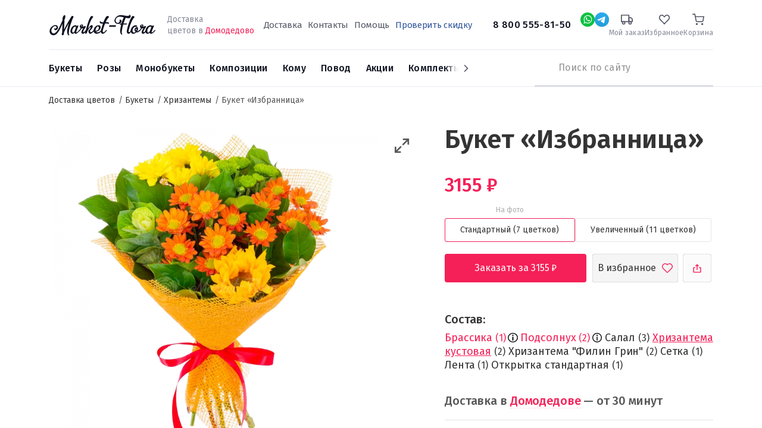

--- FILE ---
content_type: text/html; charset=UTF-8
request_url: https://domodedovo.market-flora.ru/buket-izbrannica.html
body_size: 15179
content:
<!DOCTYPE html><html lang="ru"><head> <meta charset="utf-8" /><meta content="2XCVPHxG6upu0mTg3l1RSxBsU5SQAL6Hltpr4LP4" name="csrf-token" /><meta content="width=device-width, initial-scale=1" name="viewport" /><meta content="IE=edge" http-equiv="X-UA-Compatible" /><meta name="og:type" content="website" /><meta name="og:url" content="https://domodedovo.market-flora.ru/buket-izbrannica.html" /><title>Букет «Избранница» купить с доставкой в Домодедовое</title><meta name="description" content="Интернет-магазин цветов «Market-Flora» предлагает купить букет «избранница» и другие цветы по максимально низкой цене в Домодедовое" /><meta name="keywords" content="доставка цветов, интернет магазин цветов, недорого" /><script></script> <link href="https://domodedovo.market-flora.ru/buket-izbrannica.html" rel="canonical"/> <link rel="apple-touch-icon" sizes="180x180" href="https://domodedovo.market-flora.ru/images/favicon.svg"> <link rel="icon" type="image/png" sizes="32x32" href="https://domodedovo.market-flora.ru/images/favicon-32.svg"> <link rel="icon" type="image/png" sizes="16x16" href="https://domodedovo.market-flora.ru/images/favicon-16.svg"> <meta property="og:title" content="Букет «Избранница» купить с доставкой в Домодедовое"/> <meta property="og:description" content="Интернет-магазин цветов «Market-Flora» предлагает купить букет «избранница» и другие цветы по максимально низкой цене в Домодедовое"/> <meta property="og:image" content="https://domodedovo.market-flora.ru/cache/images/uploads/550x750_heighten_w_b75cdfc1fd1b163e2049e6b1dfd69da6.webp"/> <script> document.addEventListener('DOMContentLoaded', function() { const link1 = document.createElement('link'), link2 = document.createElement('link'), link3 = document.createElement('link'); link1.rel = 'preconnect'; link2.rel = 'preconnect'; link3.rel = 'stylesheet'; link1.href = 'https://fonts.googleapis.com'; link2.href = 'https://fonts.gstatic.com'; link3.href = 'https://fonts.googleapis.com/css2?family=Fira+Sans:wght@300;400;500;600;700&display=swap'; link2.crossOrigin = ''; document.head.append(link1, link2, link3) }); </script> <link href="https://domodedovo.market-flora.ru/css/vendor.css?t=772674072504d3c388cdf54395096be1" rel="stylesheet"/> <link href="https://domodedovo.market-flora.ru/css/index.css?t=4ef83d7e835ec487e0f6ce6a52923afe" rel="stylesheet"/> <link href="https://domodedovo.market-flora.ru/css/swiper.min.css?t=d43aadd972191a2eaa447568588c2329" rel="stylesheet"/> <link href="https://domodedovo.market-flora.ru/css/ITB-Copyright/copyright.min.css?t=c52c3d9222f836948eb64ce2e1edef31" rel="stylesheet"/> <script type="text/javascript"> window.products = []; window.dataLayer = window.dataLayer || []; window.now = new Date(2026, 0, 21, 20, 54, 38); </script> <script type="text/javascript">var _tmr = window._tmr || (window._tmr = []);_tmr.push({id: "3316202", type: "pageView", start: (new Date()).getTime()});(function (d, w, id) { if (d.getElementById(id)) return; var ts = d.createElement("script"); ts.type = "text/javascript"; ts.async = true; ts.id = id; ts.src = "https://top-fwz1.mail.ru/js/code.js"; var f = function () {var s = d.getElementsByTagName("script")[0]; s.parentNode.insertBefore(ts, s);}; if (w.opera == "[object Opera]") { d.addEventListener("DOMContentLoaded", f, false); } else { f(); }})(document, window, "tmr-code");</script><noscript><div><img src="https://top-fwz1.mail.ru/counter?id=3316202;js=na" style="position:absolute;left:-9999px;" alt="Top.Mail.Ru" /></div></noscript> </head><body class=" product-page product"><svg height=0 style="display: none;"> <g id="g-svg-cart"> <path d="M20 22C20.5523 22 21 21.5523 21 21C21 20.4477 20.5523 20 20 20C19.4477 20 19 20.4477 19 21C19 21.5523 19.4477 22 20 22Z" stroke-width="2" stroke-linecap="round" stroke-linejoin="round"></path> <path d="M9 22C9.55228 22 10 21.5523 10 21C10 20.4477 9.55228 20 9 20C8.44772 20 8 20.4477 8 21C8 21.5523 8.44772 22 9 22Z" stroke-width="2" stroke-linecap="round" stroke-linejoin="round"></path> <path d="M1 1H5L7.68 14.39C7.77144 14.8504 8.02191 15.264 8.38755 15.5583C8.75318 15.8526 9.2107 16.009 9.68 16H19.4C19.8693 16.009 20.3268 15.8526 20.6925 15.5583C21.0581 15.264 21.3086 14.8504 21.4 14.39L23 6H6" stroke-width="2" stroke-linecap="round" stroke-linejoin="round"></path> </g></svg> <div id="page-wrapper" class="page page-product"> <div class="cities-wrapper city-popup"> <noindex> <div class="cities-help"></div> <div class="cities-block"> <div class="block-close"></div> <div class="block-title">Выберите город</div> <input type="text" placeholder="Ваш город" name="city" class="city-filter"> <div class="cities" id="scroll-cities"> </div> </div> </noindex> </div> <div id="header"> <div class="head-wrap"> <div class="container"> <div id="header-top"> <div class="d-flex align-items-center"> <div class="d-flex align-items-center"> <a href="#mobile-menu" role="button" title="Меню" class="mobile-burger d-lg-none"></a> <a href="https://domodedovo.market-flora.ru" id="logo"> <img alt="Логотип Market-Flora" src="https://domodedovo.market-flora.ru/images/logo.svg" /> <span style="border: none;clip: rect(0 0 0 0);height: 1px;margin: -1px;overflow: hidden;padding: 0;position: absolute;width: 1px;">Доставка цветов Market-Flora</span> </a> <div class="d-none d-lg-inline-block delivery-line"> Доставка<br>цветов в <span class="change-city">Домодедово</span> </div> </div> <div class="d-none d-lg-block flex-grow-1 text-center"> <div class="d-none d-xl-inline-block"> <nav class="priority-menu"> <ul class="nav navbar-nav"> <li class=" "> <a href="/delivery.html" > <span>Доставка</span> </a> </li> <li class=" "> <a href="/kontakty.html" > <span>Контакты</span> </a> </li> <li class=" "> <a href="/help" > <span>Помощь</span> </a> </li> <li class=" "> <a href="coupon" > <span>Проверить скидку</span> </a> </li> </ul></nav> </div> <a href="tel:88005558150" class="phone"> 8 800 555-81-50 </a> </div> <div class="header__links"> <div class="social-wrap"><a rel="nofollow" title="Whatsapp" href="https://api.whatsapp.com/send?phone=+7 913 680-43-82" data-dynamic-values="79048228402:79048228402" data-dynamic-times="09:00-18:00" data-dynamic-pattern="https://api.whatsapp.com/send?phone={0}" target="_blank" class="social social-w-24 social-whatsapp dynamic-link"></a></div> <div class="social-wrap"><a rel="nofollow" title="Telegram" href="https://t.me/@daryuska28:@daryuska28" data-dynamic-values="@daryuska28:@daryuska28" data-dynamic-times="09:00-18:00" data-dynamic-pattern="https://t.me/{0}" target="_blank" class="social social-w-24 social-telegram dynamic-link"></a></div> <div class="d-lg-none"> <a href="tel:88005558150" title="Номер телефона"> <span class="wrap-image"> <svg xmlns="http://www.w3.org/2000/svg" width="24" height="24" viewBox="0 0 24 24" fill="none"> <path d="M12.8432 18.1568C14.5559 19.0188 16.5723 19.6404 18.9375 19.9063C19.5115 19.9709 20 19.511 20 18.9334V16.7808C20 16.3219 19.6877 15.9219 19.2425 15.8106L16.5493 15.1373C16.2085 15.0521 15.848 15.152 15.5996 15.4004L12.8432 18.1568ZM12.8432 18.1568C9.72749 16.5888 7.61705 14.225 6.24117 11.7588M6.24117 11.7588C4.93032 9.40926 4.28622 6.96674 4.07481 5.03084C4.01343 4.46884 4.46855 4 5.03389 4H7.1802C7.65688 4 8.06729 4.33646 8.16078 4.80388L8.89504 8.47521C8.96061 8.80307 8.85799 9.14201 8.62157 9.37843L6.24117 11.7588Z" stroke="#111827" stroke-width="2"/> <path d="M12.9541 7.09196C13.938 7.28321 14.8417 7.76573 15.5479 8.47693C16.2542 9.18812 16.7304 10.0952 16.9147 11.0803M13.0969 3.06714C15.0793 3.31055 16.9245 4.20652 18.3418 5.61392C19.759 7.02132 20.6679 8.86018 20.9251 10.8409" stroke="#111827" stroke-width="2" stroke-linecap="round" stroke-linejoin="round"/> </svg> </span> </a> </div> <div class="status-wrap"> <a rel="nofollow" title="Мой заказ" href="https://domodedovo.market-flora.ru/catalog/check"> <span class="wrap-image"> <svg width="24" height="24" viewBox="0 0 24 24" fill="none" xmlns="http://www.w3.org/2000/svg"> <path d="M18.5 21C19.8807 21 21 19.8807 21 18.5C21 17.1193 19.8807 16 18.5 16C17.1193 16 16 17.1193 16 18.5C16 19.8807 17.1193 21 18.5 21Z" stroke-width="2" stroke-linecap="round" stroke-linejoin="round"/> <path d="M5.5 21C6.88071 21 8 19.8807 8 18.5C8 17.1193 6.88071 16 5.5 16C4.11929 16 3 17.1193 3 18.5C3 19.8807 4.11929 21 5.5 21Z" stroke-width="2" stroke-linecap="round" stroke-linejoin="round"/> <path d="M16 8H20L23 11V16H16V8Z" stroke-width="2" stroke-linecap="round" stroke-linejoin="round"/> <path d="M16 3H1V16H16V3Z" stroke-width="2" stroke-linecap="round" stroke-linejoin="round"/> </svg> </span> <span class="wrap-title">Мой заказ</span> </a> </div> <div class="favorite-wrap "> <a rel="nofollow" title="Избранное" href="https://domodedovo.market-flora.ru/catalog/favorite"> <span class="wrap-image"> <svg width="24" height="24" viewBox="0 0 24 24" fill="none" xmlns="http://www.w3.org/2000/svg"> <path d="M20.5818 4.46029L20.5822 4.46063C21.0291 4.9263 21.3858 5.48142 21.6298 6.09529C21.8739 6.70922 22 7.3686 22 8.03541C22 8.70222 21.8739 9.3616 21.6298 9.97553C21.3858 10.5894 21.0291 11.1445 20.5822 11.6102L20.582 11.6104L19.4664 12.7732L11.9997 20.5556L4.53306 12.7732L3.41744 11.6104C2.5143 10.669 2 9.38378 2 8.03541C2 6.68703 2.5143 5.4018 3.41744 4.46046C4.31923 3.52054 5.53327 3.00059 6.78997 3.00059C8.04667 3.00059 9.26071 3.52054 10.1625 4.46046L11.2781 5.62326L11.9997 6.37537L12.7213 5.62326L13.8369 4.46046L13.8371 4.46029C14.2838 3.99449 14.8119 3.6273 15.3901 3.37758C15.9682 3.12791 16.5863 3 17.2095 3C17.8326 3 18.4507 3.12791 19.0288 3.37758C19.607 3.6273 20.1351 3.99449 20.5818 4.46029Z" stroke-width="2" stroke-linecap="round"/> </svg> <span class="counter" style="display: none;">0</span> </span> <span class="wrap-title">Избранное</span> </a> </div> <div class="cart-wrap"> <noindex> <a rel="nofollow" title="Корзина" class="" href="https://domodedovo.market-flora.ru/cart"> <span class="wrap-image"> <svg width="24" height="24" viewBox="0 0 24 24" fill="none" xmlns="http://www.w3.org/2000/svg"> <path d="M20 22C20.5523 22 21 21.5523 21 21C21 20.4477 20.5523 20 20 20C19.4477 20 19 20.4477 19 21C19 21.5523 19.4477 22 20 22Z" stroke-width="2" stroke-linecap="round" stroke-linejoin="round"/> <path d="M9 22C9.55228 22 10 21.5523 10 21C10 20.4477 9.55228 20 9 20C8.44772 20 8 20.4477 8 21C8 21.5523 8.44772 22 9 22Z" stroke-width="2" stroke-linecap="round" stroke-linejoin="round"/> <path d="M1 1H5L7.68 14.39C7.77144 14.8504 8.02191 15.264 8.38755 15.5583C8.75318 15.8526 9.2107 16.009 9.68 16H19.4C19.8693 16.009 20.3268 15.8526 20.6925 15.5583C21.0581 15.264 21.3086 14.8504 21.4 14.39L23 6H6" stroke-width="2" stroke-linecap="round" stroke-linejoin="round"/> </svg> </span> <span class="wrap-title">Корзина</span></a> </noindex> </div> </div> </div> </div> </div></div><div class="menu-wrap"> <div class="container"> <div class="d-flex align-items-center justify-content-between position-relative"> <div class="sticky-wrapper order-lg-2"> <div class="sticky-content"> <a href="tel:88005558150" class="phone phone-sticky">8 800 555-81-50</a> <a rel="nofollow" role="button" title="Whatsapp" href="https://api.whatsapp.com/send?phone=+7 913 680-43-82" data-dynamic-values="79048228402:79048228402" data-dynamic-times="09:00-18:00" data-dynamic-pattern="https://api.whatsapp.com/send?phone={0}" target="_blank" class="social social-w-24 social-whatsapp dynamic-link"></a> <a rel="nofollow" role="button" title="Telegram" href="https://t.me/@daryuska28:@daryuska28" data-dynamic-values="@daryuska28:@daryuska28" data-dynamic-times="09:00-18:00" data-dynamic-pattern="https://t.me/{0}" target="_blank" class="social social-w-24 social-telegram dynamic-link"></a> <div class="cart-sticky-wrapper"> <a rel="nofollow" class="" href="https://domodedovo.market-flora.ru/cart"> <span class="wrap-image"> <svg width="24" height="24" viewBox="0 0 24 24" fill="none" xmlns="http://www.w3.org/2000/svg"> <path d="M20 22C20.5523 22 21 21.5523 21 21C21 20.4477 20.5523 20 20 20C19.4477 20 19 20.4477 19 21C19 21.5523 19.4477 22 20 22Z" stroke-width="2" stroke-linecap="round" stroke-linejoin="round"/> <path d="M9 22C9.55228 22 10 21.5523 10 21C10 20.4477 9.55228 20 9 20C8.44772 20 8 20.4477 8 21C8 21.5523 8.44772 22 9 22Z" stroke-width="2" stroke-linecap="round" stroke-linejoin="round"/> <path d="M1 1H5L7.68 14.39C7.77144 14.8504 8.02191 15.264 8.38755 15.5583C8.75318 15.8526 9.2107 16.009 9.68 16H19.4C19.8693 16.009 20.3268 15.8526 20.6925 15.5583C21.0581 15.264 21.3086 14.8504 21.4 14.39L23 6H6" stroke-width="2" stroke-linecap="round" stroke-linejoin="round"/> </svg> </span> <span class="wrap-total">0р</span></a> </div> </div> </div> <div class="static-wrapper order-lg-2"> <div class="search-wrapper"> <a href="#mobile-search" title="Поиск" class="btn-search d-lg-none"></a> <div class="search-wrap"> <noindex> <form class="search-from" action="https://domodedovo.market-flora.ru/search" method="get"> <input type="text" class="typeahead" name="filter[title]" autocomplete="off" placeholder="Поиск по сайту"/> <button type="submit" title="Искать"></button> </form> </noindex> </div> </div> </div> <div id="main-menu" class="order-lg-1"> <ul class="swiper-wrapper navigation"> <li data-id="112" class="swiper-slide nav-item dropdown"> <a class="link" href="/vse-bukety"><span>Букеты</span></a> <ul class="droppable has-dropdown column-count-4"> <li class="parent"> <a class="link" href="/vse-bukety"> <span>Все товары</span> </a> </li> <li data-id="112" class="dropdown"> <span class="link"><span>По цене</span></span> <ul class="droppable column-count-3"> <li data-id="244" > <a class="link" href="/bukety-do-2000-rubley"><span>Букеты до 2000 ₽</span></a> </li> <li data-id="244" > <a class="link" href="/bukety-2000-4000-rubley"><span>Букеты от 2000 до 4000 ₽</span></a> </li> <li data-id="244" > <a class="link" href="/bukety-4000-6000-rubley"><span>Букеты от 4000 ₽ до 6000 ₽</span></a> </li> <li data-id="244" > <a class="link" href="/bukety-ot-6000-rubley"><span>Букеты от 6000 ₽</span></a> </li> </ul> </li> <li data-id="112" class="dropdown"> <span class="link"><span>По составу</span></span> <ul class="droppable column-count-3"> <li data-id="245" > <a class="link" href="/bukety-iz-orhidey"><span>Орхидеи</span></a> </li> <li data-id="245" > <a class="link" href="/rozy"><span>Розы</span></a> </li> <li data-id="245" > <a class="link" href="/bukety-iz-alstromeriy"><span>Альстромерии</span></a> </li> <li data-id="245" > <a class="link" href="/gortenzii"><span>Гортензии</span></a> </li> <li data-id="245" > <a class="link" href="/bukety-iz-gerber"><span>Герберы</span></a> </li> <li data-id="245" > <a class="link" href="/bukety-iz-romashek"><span>Ромашки</span></a> </li> <li data-id="245" > <a class="link" href="/bukety-iz-irisov"><span>Ирисы</span></a> </li> <li data-id="245" > <a class="link" href="/bukety-s-evkaliptom"><span>Эвкалипт</span></a> </li> <li data-id="245" > <a class="link" href="/kustovye-hrizantemy"><span>Кустовые хризантемы</span></a> </li> </ul> </li> <li data-id="112" class="dropdown"> <span class="link empty"><span>&nbsp;</span></span> <ul class="droppable column-count-3"> <li data-id="247" > <a class="link" href="/bukety-s-gipsofiloy"><span>Гипсофила</span></a> </li> <li data-id="247" > <a class="link" href="/bukety-iz-liliy"><span>Лилии</span></a> </li> <li data-id="247" > <a class="link" href="/bukety-iz-gvozdik"><span>Гвоздики</span></a> </li> <li data-id="247" > <a class="link" href="/bukety-iz-tyulpanov"><span>Тюльпаны</span></a> </li> <li data-id="247" > <a class="link" href="/bukety-iz-liziantusov"><span>Эустома</span></a> </li> <li data-id="247" > <a class="link" href="/bukety-so-staticey"><span>Статица</span></a> </li> <li data-id="247" > <a class="link" href="/bukety-iz-hrizantem"><span>Хризантемы</span></a> </li> <li data-id="247" > <a class="link" href="/bukety-iz-freziy"><span>Фрезии</span></a> </li> <li data-id="247" > <a class="link" href="/belye-hrizantemy"><span>Белые хризантемы</span></a> </li> </ul> </li> <li data-id="112" class="dropdown"> <span class="link"><span>По типу</span></span> <ul class="droppable column-count-3"> <li data-id="246" > <a class="link" href="/lugovye-bukety"><span>Луговые букеты</span></a> </li> <li data-id="246" > <a class="link" href="/roskoshnye-bukety"><span>Роскошные букеты</span></a> </li> <li data-id="246" > <a class="link" href="/kombinirovannye-bukety"><span>Сборные букеты</span></a> </li> <li data-id="246" > <a class="link" href="/nedorogie-bukety"><span>Недорогие букеты</span></a> </li> <li data-id="246" > <a class="link" href="/stilnye-bukety"><span>Стильные букеты</span></a> </li> </ul> </li> </ul> </li> <li data-id="121" class="swiper-slide nav-item dropdown"> <a class="link" href="/rozy"><span>Розы</span></a> <ul class="droppable has-dropdown column-count-4"> <li class="parent"> <a class="link" href="/rozy"> <span>Все товары</span> </a> </li> <li data-id="121" class="dropdown"> <span class="link"><span>По количеству</span></span> <ul class="droppable column-count-3"> <li data-id="248" > <a class="link" href="/11-roz"><span>11 роз</span></a> </li> <li data-id="248" > <a class="link" href="/15-roz"><span>15 роз</span></a> </li> <li data-id="248" > <a class="link" href="/buket-iz-21-rozy"><span>21 роза</span></a> </li> <li data-id="248" > <a class="link" href="/buket-iz-25-roz"><span>25 роз</span></a> </li> <li data-id="248" > <a class="link" href="/51-roza"><span>51 роза</span></a> </li> <li data-id="248" > <a class="link" href="/101-roza"><span>101 розы</span></a> </li> </ul> </li> <li data-id="121" class="dropdown"> <span class="link"><span>По цвету</span></span> <ul class="droppable column-count-3"> <li data-id="249" > <a class="link" href="/krasnye-rozy"><span>Красные розы</span></a> </li> <li data-id="249" > <a class="link" href="/belye-rozy"><span>Белые розы</span></a> </li> <li data-id="249" > <a class="link" href="/rozovye-rozy"><span>Розовые розы</span></a> </li> <li data-id="249" > <a class="link" href="/zheltye-rozy"><span>Жёлтые розы</span></a> </li> </ul> </li> <li data-id="121" class="dropdown"> <span class="link"><span>По сорту</span></span> <ul class="droppable column-count-3"> <li data-id="250" > <a class="link" href="/bukety-iz-kustovykh-roz"><span>Кустовые розы</span></a> </li> <li data-id="250" > <a class="link" href="/bukety-iz-pionovidnykh-roz"><span>Пионовидные розы</span></a> </li> <li data-id="250" > <a class="link" href="/ekvadorskie-rozy"><span>Эквадорские розы</span></a> </li> <li data-id="250" > <a class="link" href="/bukety-iz-keniyskikh-roz"><span>Кенийские розы</span></a> </li> </ul> </li> <li data-id="121" class="dropdown"> <span class="link"><span>По типу</span></span> <ul class="droppable column-count-3"> <li data-id="251" > <a class="link" href="/bukety-iz-roz-v-korzine"><span>В корзинах</span></a> </li> <li data-id="251" > <a class="link" href="/bukety-iz-roz-v-korobke"><span>В коробках</span></a> </li> </ul> </li> </ul> </li> <li data-id="184" class="swiper-slide nav-item dropdown"> <a class="link" href="/monobuketi"><span>Монобукеты</span></a> <ul class="droppable column-count-3"> <li class="parent"> <a class="link" href="/monobuketi"> <span>Все товары</span> </a> </li> <li data-id="184" > <a class="link" href="/gerbera"><span>Герберы</span></a> </li> <li data-id="184" > <a class="link" href="/alstromeriya"><span>Альстромерии</span></a> </li> <li data-id="184" > <a class="link" href="/orhideya"><span>Орхидеи</span></a> </li> <li data-id="184" > <a class="link" href="/iris"><span>Ирисы</span></a> </li> <li data-id="184" > <a class="link" href="/tyulpan"><span>Тюльпаны</span></a> </li> <li data-id="184" > <a class="link" href="/romashka"><span>Ромашки</span></a> </li> <li data-id="184" > <a class="link" href="/liliya"><span>Лилии</span></a> </li> <li data-id="184" > <a class="link" href="/gvozdika"><span>Гвоздики</span></a> </li> <li data-id="184" > <a class="link" href="/liziantus"><span>Эустома</span></a> </li> <li data-id="184" > <a class="link" href="/roza-poshtuchno"><span>Розы поштучно</span></a> </li> <li data-id="184" > <a class="link" href="/hrizantema"><span>Хризантемы</span></a> </li> </ul> </li> <li data-id="8" class="swiper-slide kompozicii nav-item dropdown"> <a class="link" href="/kompozicii"><span>Композиции</span></a> <ul class="droppable column-count-3"> <li class="parent"> <a class="link" href="/kompozicii"> <span>Все товары</span> </a> </li> <li data-id="8" > <a class="link" href="/V-korobkah"><span>Цветы в коробках</span></a> </li> <li data-id="8" > <a class="link" href="/v-korzinah"><span>Корзины с цветами</span></a> </li> </ul> </li> <li data-id="10" class="swiper-slide nav-item dropdown"> <a class="link" href="/komu"><span>Кому</span></a> <ul class="droppable column-count-3"> <li class="parent"> <a class="link" href="/komu"> <span>Все товары</span> </a> </li> <li data-id="10" > <a class="link" href="/babushke"><span>Бабушке</span></a> </li> <li data-id="10" > <a class="link" href="/kollege"><span>Коллеге</span></a> </li> <li data-id="10" > <a class="link" href="/muzhchine"><span>Мужчине</span></a> </li> <li data-id="10" > <a class="link" href="/podruge"><span>Подруге</span></a> </li> <li data-id="10" > <a class="link" href="/rebenku"><span>Ребёнку</span></a> </li> <li data-id="10" > <a class="link" href="/zhene"><span>Жене</span></a> </li> <li data-id="10" > <a class="link" href="/devushke"><span>Девушке</span></a> </li> <li data-id="10" > <a class="link" href="/svadba"><span>Невесте</span></a> </li> <li data-id="10" > <a class="link" href="/mame"><span>Маме</span></a> </li> </ul> </li> <li data-id="9" class="swiper-slide nav-item dropdown"> <a class="link" href="/bukety-po-sluchayu"><span>Повод</span></a> <ul class="droppable column-count-3"> <li class="parent"> <a class="link" href="/bukety-po-sluchayu"> <span>Все товары</span> </a> </li> <li data-id="9" > <a class="link" href="/rozhdenie-rebenka"><span>Рождение ребенка</span></a> </li> <li data-id="9" class="Новогодние букеты"> <a class="link" href="/novyy-god"><span>Новый год</span></a> </li> <li data-id="9" > <a class="link" href="/bukety-na-1-sentyabrya"><span>1 сентября</span></a> </li> <li data-id="9" > <a class="link" href="/svadba"><span>Свадьба</span></a> </li> <li data-id="9" > <a class="link" href="/vypusknoy"><span>Выпускной вечер</span></a> </li> <li data-id="9" > <a class="link" href="/korporativnye-pozdravleniya"><span>Корпоративные поздравления</span></a> </li> <li data-id="9" > <a class="link" href="/den-uchitelya"><span>День учителя</span></a> </li> <li data-id="9" > <a class="link" href="/izvineniya"><span>Извинения</span></a> </li> <li data-id="9" > <a class="link" href="/syurpriz"><span>Сюрприз</span></a> </li> <li data-id="9" > <a class="link" href="/14-fevralya"><span>14 февраля</span></a> </li> <li data-id="9" > <a class="link" href="/den-rozhdeniya"><span>День рождения</span></a> </li> <li data-id="9" > <a class="link" href="/8-marta"><span>8 марта</span></a> </li> </ul> </li> <li data-id="181" class="swiper-slide"> <a class="link" href="/sale"><span>Акции</span></a> </li> <li data-id="182" class="swiper-slide"> <a class="link" href="/combinations"><span>Комплекты</span></a> </li> </ul><div class="menu-next"></div> </div> </div> </div></div> </div> <div id="site-content" > <div class="container"> <ul class="site-breadcrumb" itemscope itemtype="https://schema.org/BreadcrumbList"> <li itemprop="itemListElement" itemscope itemtype="https://schema.org/ListItem"> <a href="https://domodedovo.market-flora.ru" itemprop="item" > <span itemprop="name">Доставка цветов</span> </a> <meta itemprop="position" content="1" /> </li> <li itemprop="itemListElement" itemscope itemtype="https://schema.org/ListItem"> <a href="/vse-bukety" itemprop="item" > <span itemprop="name">Букеты</span> </a> <meta itemprop="position" content="2" /> </li> <li itemprop="itemListElement" itemscope itemtype="https://schema.org/ListItem"> <a href="https://domodedovo.market-flora.ru/bukety-iz-hrizantem" itemprop="item" > <span itemprop="name">Хризантемы</span> </a> <meta itemprop="position" content="3" /> </li> <li> <span>Букет «Избранница»</span> </li> </ul> </div> <div id="catalog" class="catalog-element"> <div class="container"> <div id="product-detail" itemscope itemtype="http://schema.org/Product"> <div itemprop="aggregateRating" itemscope="" itemtype="https://schema.org/AggregateRating"> <meta itemprop="ratingValue" content="4.5"> <meta itemprop="reviewCount" content="27"> </div> <meta itemprop="brand" content="Market Flora" /> <div class="row"> <div class="col-md-6 col-lg-7"> <div class="media"> <div class="product-actions"> <div class="page-back"> <svg width="7" height="12" viewBox="0 0 7 12" fill="none" xmlns="http://www.w3.org/2000/svg"> <path fill-rule="evenodd" clip-rule="evenodd" d="M5.37571 0.884467L0.810288 5.63861C0.617925 5.83873 0.617925 6.16205 0.810288 6.3627L5.37571 11.1168C5.65341 11.4064 6.10521 11.4064 6.3834 11.1168C6.66109 10.8273 6.66109 10.3574 6.3834 10.0679L2.47793 6.00039L6.3834 1.93395C6.66109 1.6439 6.66109 1.174 6.3834 0.884467C6.10521 0.594935 5.65341 0.594935 5.37571 0.884467Z" fill="#F42057;"/> </svg> </div> <div class="button-fav " data-id="691"> <svg class="unactive" width="18" height="16" viewBox="0 0 18 16" fill="none" xmlns="http://www.w3.org/2000/svg"> <path fill-rule="evenodd" clip-rule="evenodd" d="M14.751 3.17197L14.7497 3.17067C14.4297 2.85705 14.0525 2.60782 13.6385 2.43653L13.6364 2.43564C12.6051 2.00723 11.3803 2.10173 10.425 2.68453L10.4249 2.68456C10.2924 2.76541 10.1677 2.85345 10.0503 2.9487L9.00036 3.80029L7.95046 2.9487C7.83302 2.85345 7.70833 2.76541 7.57579 2.68456L7.57574 2.68453C7.02194 2.34669 6.38301 2.16667 5.72497 2.16667C4.80395 2.16667 3.90254 2.53258 3.25054 3.17117L3.24827 3.17339L3.24827 3.17339C2.3519 4.04798 2.09889 4.87033 2.12556 5.64074C2.15479 6.48514 2.53098 7.46397 3.25726 8.53294C4.69874 10.6545 7.16582 12.6155 8.99753 13.7545C10.8258 12.5697 13.2858 10.6177 14.7313 8.51148C15.4626 7.44588 15.8413 6.47437 15.8729 5.63675C15.9017 4.87461 15.6528 4.054 14.751 3.17197ZM8.66247 15.5176L8.19958 15.2207C4.31966 12.8331 -2.7378 6.68543 2.08434 1.98047C3.05115 1.03355 4.37257 0.5 5.72497 0.5C6.68786 0.5 7.62731 0.763672 8.44372 1.26172C8.63903 1.38086 8.82458 1.51172 9.00036 1.6543C9.17614 1.51172 9.36169 1.38086 9.557 1.26172C10.9668 0.401678 12.7517 0.263412 14.2757 0.896484C14.887 1.1494 15.444 1.51739 15.9164 1.98047C20.7517 6.70978 13.6244 12.7686 9.79919 15.2207L9.3363 15.5176C9.13122 15.6484 8.86755 15.6484 8.66247 15.5176Z" /> </svg> <svg class="active" width="16" height="16" viewBox="0 0 16 16" fill="none" xmlns="http://www.w3.org/2000/svg"> <path d="M13.5325 3.18438C17.4008 6.96783 11.699 11.8149 8.63877 13.7766L8.26845 14.0141C8.10439 14.1188 7.89345 14.1188 7.72939 14.0141L7.35908 13.7766C4.25514 11.8665 -1.39083 6.94834 2.46689 3.18438C3.24034 2.42684 4.29747 2 5.37939 2C6.1497 2 6.90126 2.21094 7.55439 2.60938C7.71064 2.70469 7.85908 2.80938 7.9997 2.92344C8.14033 2.80938 8.28877 2.70469 8.44502 2.60938C9.57285 1.92134 11.0008 1.81073 12.22 2.31719C12.709 2.51952 13.1546 2.81392 13.5325 3.18438Z" fill="#F42057"/> </svg> </div> <div class="ya-share2" data-curtain data-shape="round" data-limit="0" data-more-button-type="short" data-popup-position="outer" data-services="vkontakte,odnoklassniki,telegram,viber,whatsapp"></div> </div> <a class="product-resize maximize-media-slider" data-slick-slider=".media-slider" role="button" title="Maximize" href="#"></a> <div class="media-slider"> <div class="image"> <a href="https://domodedovo.market-flora.ru/cache/images/uploads/orig_w_b75cdfc1fd1b163e2049e6b1dfd69da6.webp" data-fancybox="product"> <img itemprop="image" src="https://domodedovo.market-flora.ru/cache/images/uploads/550x750_heighten_w_b75cdfc1fd1b163e2049e6b1dfd69da6.webp" alt="Букет «Избранница»" /> </a> </div> </div> <div class="labels d-md-none"> </div> </div> </div> <div class="col-md-6 col-lg-5"> <div class="product-info"> <h1 itemprop="name">Букет «Избранница»</h1> <form action="https://domodedovo.market-flora.ru/cart/add" class="form-product-691" id="product-filter" method="post"> <div class="product-price" itemprop="offers" itemscope itemtype="http://schema.org/Offer"> <span class="price-value" itemprop="price" content="3155">3155</span> <span class="rub2">руб.</span> <meta itemprop="priceCurrency" content="RUB"> <link itemprop="availability" href="http://schema.org/InStock"> </div> <div class="types" > <div class="type type-S"> <label class="label-radio" for="type-S"> <input id="type-S" checked type="radio" name="type" value="S" /> <div class="type-title text-center"> <span> Стандартный (7 цветков) </span> </div> <small class="on-photo">На фото</small> </label> </div> <div class="type type-L"> <label class="label-radio" for="type-L"> <input id="type-L" type="radio" name="type" value="L" /> <div class="type-title text-center"> <span> Увеличенный (11 цветков) </span> </div> </label> </div> </div> <div class="control"> <button class="btn-add lazy-enabling" disabled> Заказать за <span class="btn-price">3155</span> <span class="rub2"> руб.</span> </button> <div title="Добавить в избранное" class="button-fav " data-id="691">В избранное</div> <div class="ya-share2" data-curtain data-shape="round" data-limit="0" data-more-button-type="short" data-popup-position="outer" data-services="vkontakte,odnoklassniki,telegram,viber,whatsapp"></div> </div> <input type="hidden" name="ajax" value="true"> <input type="hidden" name="calc" value="https://domodedovo.market-flora.ru/cart/calc"> <input type="hidden" name="product" value="691"> <input type="hidden" name="_token" value="2XCVPHxG6upu0mTg3l1RSxBsU5SQAL6Hltpr4LP4"> <div class="attributes"> <div class="attr-row"> <div class="attribute-title"> Состав: </div> <div class="attribute-value" itemprop="description"> <div class="composition-links"> <span class="composition-item-link need-delivery"> Брассика <span class="c-ui-tooltip-container"><span class="c-ui-tooltip-toggle"><small>(1)</small><svg class="composition-item-icon" width="16" height="16" viewBox="0 0 16 16" fill="none" xmlns="http://www.w3.org/2000/svg"><circle cx="8" cy="8" r="7.32468" stroke="black" stroke-width="1.35065"/><path d="M8 7.16895V12.156" stroke="black" stroke-width="1.66234" stroke-linecap="round"/><circle cx="7.99833" cy="4.2598" r="1.14286" fill="black"/></svg> </span><span class="c-ui-tooltip"><span class="c-ui-tooltip__wrapper">В случае отсутствия, предложим замену</span></span></span> </span> <span class="composition-item-link need-delivery"> Подсолнух <span class="c-ui-tooltip-container"><span class="c-ui-tooltip-toggle"><small>(2)</small><svg class="composition-item-icon" width="16" height="16" viewBox="0 0 16 16" fill="none" xmlns="http://www.w3.org/2000/svg"><circle cx="8" cy="8" r="7.32468" stroke="black" stroke-width="1.35065"/><path d="M8 7.16895V12.156" stroke="black" stroke-width="1.66234" stroke-linecap="round"/><circle cx="7.99833" cy="4.2598" r="1.14286" fill="black"/></svg> </span><span class="c-ui-tooltip"><span class="c-ui-tooltip__wrapper">В случае отсутствия, предложим замену</span></span></span> </span> <span class="composition-item-link "> Салал <small>(3)</small> </span> <span class="composition-item-link "> <a class="composition-product-link" target="_blank" data-id="63" href="https://domodedovo.market-flora.ru/kustovye-hrizantemy">Хризантема кустовая</a> <small>(2)</small> </span> <span class="composition-item-link "> Хризантема &quot;Филин Грин&quot; <small>(2)</small> </span> <span class="composition-item-link "> Сетка <small>(1)</small> </span> <span class="composition-item-link "> Лента <small>(1)</small> </span> <span class="composition-item-link "> Открытка стандартная <small>(1)</small> </span> </div> </div> </div> </div> <div class="toggle-panels"> <div class="toggle-panel"> <div class="toggle-head"> <div class="toggle-text"> Доставка в <a rel="nofollow" role="button" title="Сменить город" href="#" class="change-city">Домодедове</a> &mdash; от 30 минут </div> </div> </div> <div class="toggle-panel "> <div class="toggle-head"> <div class="toggle-text"> Варианты оплаты </div> <div class="toggle-btn"></div> </div> <div class="toggle-body" style=""> <div class="toggle-fulltext"> <p>Оплата банковской картой</p><p>СБП</p><p>Sberpay</p><p>YandexPay</p><p>Оплата WebMoney</p><p>Яндекс.Деньги</p><p>&nbsp;</p> </div> </div> </div> </div> </form> </div> </div> </div> <div class="product-description"> </div> </div> </div> <div class="combination-products"> <div class="container"> <h2>В комплекте дешевле</h2> <div class="combination-block"> <div class="row"> <div class="col-12 col-md-6 col-xl-4"> <div class="combination-item"> <div class="combination-inner"> <form action="https://domodedovo.market-flora.ru/cart/multiple"> <div class="combination-top"> <div class="combination-products"> <div class="combination-product"> <div class="product-item"> <a class="inner" href="https://domodedovo.market-flora.ru/buket-izbrannica.html"> <div class="media"> <img class="lazy" src="https://domodedovo.market-flora.ru/images/empty.png" alt="Букет «Избранница»" data-src="https://domodedovo.market-flora.ru/cache/images/uploads/145x152_heighten_w_b75cdfc1fd1b163e2049e6b1dfd69da6.webp" data-lazy="https://domodedovo.market-flora.ru/cache/images/uploads/145x152_heighten_w_b75cdfc1fd1b163e2049e6b1dfd69da6.webp"/> </div> </a> <input type="hidden" name="products[]" value="691"> <input type="hidden" name="prices[]" value="2825"></div> </div> <div class="combination-product"> <div class="product-item"> <a class="inner" href="https://domodedovo.market-flora.ru/konfety.html"> <div class="media"> <img class="lazy" src="https://domodedovo.market-flora.ru/images/empty.png" alt="Конфеты" data-src="https://domodedovo.market-flora.ru/cache/images/uploads/145x152_heighten_w_35ccd846eacfe88d4892157761afe317.webp" data-lazy="https://domodedovo.market-flora.ru/cache/images/uploads/145x152_heighten_w_35ccd846eacfe88d4892157761afe317.webp"/> </div> </a> <input type="hidden" name="products[]" value="464"> <input type="hidden" name="prices[]" value="600"></div> </div> </div> </div> <div class="combination-bottom"> <div class="product-base">3425 <span class="rub2"> руб.</span></div> <div class="product-discount">-10%</div> <div class="product-sale">3805 <span class="rub2"> руб.</span></div> <a href="#" title="Добавить в корзину" class="combination-btn" data-action="add.multiple"> <svg width="24" height="24" viewBox="0 0 24 24" fill="none" xmlns="http://www.w3.org/2000/svg"><use xlink:href="#g-svg-cart"/></svg> </a> </div> </form> </div> </div> </div> <div class="col-12 col-md-6 col-xl-4"> <div class="combination-item"> <div class="combination-inner"> <form action="https://domodedovo.market-flora.ru/cart/multiple"> <div class="combination-top"> <div class="combination-products"> <div class="combination-product"> <div class="product-item"> <a class="inner" href="https://domodedovo.market-flora.ru/buket-izbrannica.html"> <div class="media"> <img class="lazy" src="https://domodedovo.market-flora.ru/images/empty.png" alt="Букет «Избранница»" data-src="https://domodedovo.market-flora.ru/cache/images/uploads/145x152_heighten_w_b75cdfc1fd1b163e2049e6b1dfd69da6.webp" data-lazy="https://domodedovo.market-flora.ru/cache/images/uploads/145x152_heighten_w_b75cdfc1fd1b163e2049e6b1dfd69da6.webp"/> </div> </a> <input type="hidden" name="products[]" value="691"> <input type="hidden" name="prices[]" value="2695"></div> </div> <div class="combination-product"> <div class="product-item"> <a class="inner" href="https://domodedovo.market-flora.ru/myagkaya-igrushka-malaja.html"> <div class="media"> <img class="lazy" src="https://domodedovo.market-flora.ru/images/empty.png" alt="Мягкая игрушка" data-src="https://domodedovo.market-flora.ru/cache/images/uploads/145x152_heighten_w_ca31640ea643a251da2952395dc13654.webp" data-lazy="https://domodedovo.market-flora.ru/cache/images/uploads/145x152_heighten_w_ca31640ea643a251da2952395dc13654.webp"/> </div> </a> <input type="hidden" name="products[]" value="470"> <input type="hidden" name="prices[]" value="1900"></div> </div> </div> </div> <div class="combination-bottom"> <div class="product-base">4595 <span class="rub2"> руб.</span></div> <div class="product-discount">-10%</div> <div class="product-sale">5105 <span class="rub2"> руб.</span></div> <a href="#" title="Добавить в корзину" class="combination-btn" data-action="add.multiple"> <svg width="24" height="24" viewBox="0 0 24 24" fill="none" xmlns="http://www.w3.org/2000/svg"><use xlink:href="#g-svg-cart"/></svg> </a> </div> </form> </div> </div> </div> <div class="col-12 col-md-6 col-xl-4"> <div class="combination-item"> <div class="combination-inner"> <form action="https://domodedovo.market-flora.ru/cart/multiple"> <div class="combination-top"> <div class="combination-products"> <div class="combination-product"> <div class="product-item"> <a class="inner" href="https://domodedovo.market-flora.ru/buket-izbrannica.html"> <div class="media"> <img class="lazy" src="https://domodedovo.market-flora.ru/images/empty.png" alt="Букет «Избранница»" data-src="https://domodedovo.market-flora.ru/cache/images/uploads/145x152_heighten_w_b75cdfc1fd1b163e2049e6b1dfd69da6.webp" data-lazy="https://domodedovo.market-flora.ru/cache/images/uploads/145x152_heighten_w_b75cdfc1fd1b163e2049e6b1dfd69da6.webp"/> </div> </a> <input type="hidden" name="products[]" value="691"> <input type="hidden" name="prices[]" value="2680"></div> </div> <div class="combination-product"> <div class="product-item"> <a class="inner" href="https://domodedovo.market-flora.ru/konfety.html"> <div class="media"> <img class="lazy" src="https://domodedovo.market-flora.ru/images/empty.png" alt="Конфеты" data-src="https://domodedovo.market-flora.ru/cache/images/uploads/145x152_heighten_w_35ccd846eacfe88d4892157761afe317.webp" data-lazy="https://domodedovo.market-flora.ru/cache/images/uploads/145x152_heighten_w_35ccd846eacfe88d4892157761afe317.webp"/> </div> </a> <input type="hidden" name="products[]" value="464"> <input type="hidden" name="prices[]" value="600"></div> </div> <div class="combination-product"> <div class="product-item"> <a class="inner" href="https://domodedovo.market-flora.ru/myagkaya-igrushka-malaja.html"> <div class="media"> <img class="lazy" src="https://domodedovo.market-flora.ru/images/empty.png" alt="Мягкая игрушка" data-src="https://domodedovo.market-flora.ru/cache/images/uploads/145x152_heighten_w_ca31640ea643a251da2952395dc13654.webp" data-lazy="https://domodedovo.market-flora.ru/cache/images/uploads/145x152_heighten_w_ca31640ea643a251da2952395dc13654.webp"/> </div> </a> <input type="hidden" name="products[]" value="470"> <input type="hidden" name="prices[]" value="1900"></div> </div> </div> </div> <div class="combination-bottom"> <div class="product-base">5180 <span class="rub2"> руб.</span></div> <div class="product-discount">-10%</div> <div class="product-sale">5755 <span class="rub2"> руб.</span></div> <a href="#" title="Добавить в корзину" class="combination-btn" data-action="add.multiple"> <svg width="24" height="24" viewBox="0 0 24 24" fill="none" xmlns="http://www.w3.org/2000/svg"><use xlink:href="#g-svg-cart"/></svg> </a> </div> </form> </div> </div> </div> </div> <div class="combination-popup-container"></div></div> </div> </div> <div class="products-slider"> <div class="container"> <div class="h2"> Рекомендованные букеты </div> <div class="slider-items "> <div class="product-item not-fast-buy col-6 col-md-4 col-lg-3" > <div class="inner"> <div class="product-top"> <div title="Добавить в избранное" role="button" aria-label="Добавить в избранное" class="button-fav " data-id="970"> <svg width="24" height="24" viewBox="0 0 24 24" fill="none" xmlns="http://www.w3.org/2000/svg"> <path d="M20.5818 4.46029L20.5822 4.46063C21.0291 4.9263 21.3858 5.48142 21.6298 6.09529C21.8739 6.70922 22 7.3686 22 8.03541C22 8.70222 21.8739 9.3616 21.6298 9.97553C21.3858 10.5894 21.0291 11.1445 20.5822 11.6102L20.582 11.6104L19.4664 12.7732L11.9997 20.5556L4.53306 12.7732L3.41744 11.6104C2.5143 10.669 2 9.38378 2 8.03541C2 6.68703 2.5143 5.4018 3.41744 4.46046C4.31923 3.52054 5.53327 3.00059 6.78997 3.00059C8.04667 3.00059 9.26071 3.52054 10.1625 4.46046L11.2781 5.62326L11.9997 6.37537L12.7213 5.62326L13.8369 4.46046L13.8371 4.46029C14.2838 3.99449 14.8119 3.6273 15.3901 3.37758C15.9682 3.12791 16.5863 3 17.2095 3C17.8326 3 18.4507 3.12791 19.0288 3.37758C19.607 3.6273 20.1351 3.99449 20.5818 4.46029Z" stroke-width="2" stroke-linecap="round"></path> </svg> </div> <div class="media"> <a href="https://domodedovo.market-flora.ru/buket-ameliya.html" > <img src="https://domodedovo.market-flora.ru/cache/images/uploads/300x320_heighten_w_a42e7544d90b2d0dbacab8e55ba3fd4a.webp" alt="Букет &quot;Амелия&quot;" /> </a> <div class="labels"> <div class="label label-sale">-10%</div> </div> </div> <div class="product-price" > <div class="product-base"><span >4016</span><span class="rub2" >руб.</span></div> <div class="product-sale"> 4417 <span class="rub2"> руб.</span> </div> </div> </div> <div class="product-bottom"> <a href="https://domodedovo.market-flora.ru/buket-ameliya.html" class="product-title"> <span >Букет &quot;Амелия&quot;</span> </a> <div class="product-buy" onclick="_tmr.push({ type: 'reachGoal', id: 3316202, goal: 'AddToCart'});" role="button" aria-label="Добавить в корзину"> <svg width="24" height="24" viewBox="0 0 24 24" fill="none" xmlns="http://www.w3.org/2000/svg"> <path d="M20 22C20.5523 22 21 21.5523 21 21C21 20.4477 20.5523 20 20 20C19.4477 20 19 20.4477 19 21C19 21.5523 19.4477 22 20 22Z" stroke-width="2" stroke-linecap="round" stroke-linejoin="round"/> <path d="M9 22C9.55228 22 10 21.5523 10 21C10 20.4477 9.55228 20 9 20C8.44772 20 8 20.4477 8 21C8 21.5523 8.44772 22 9 22Z" stroke-width="2" stroke-linecap="round" stroke-linejoin="round"/> <path d="M1 1H5L7.68 14.39C7.77144 14.8504 8.02191 15.264 8.38755 15.5583C8.75318 15.8526 9.2107 16.009 9.68 16H19.4C19.8693 16.009 20.3268 15.8526 20.6925 15.5583C21.0581 15.264 21.3086 14.8504 21.4 14.39L23 6H6" stroke-width="2" stroke-linecap="round" stroke-linejoin="round"/> </svg> </div> <form action="https://domodedovo.market-flora.ru/cart/add" id="product-filter" class="d-none" method="post"> <input type="hidden" name="ajax" value="true"> <input type="hidden" name="product_link" value="https://domodedovo.market-flora.ru/buket-ameliya.html"> <input type="hidden" name="calc" value="https://domodedovo.market-flora.ru/cart/calc"> <input type="hidden" name="product" value="970"> <input type="submit" class="btn-add bottom-cart" value="Заказать"> </form> </div> </div></div> <div class="product-item not-fast-buy col-6 col-md-4 col-lg-3" > <div class="inner"> <div class="product-top"> <div title="Добавить в избранное" role="button" aria-label="Добавить в избранное" class="button-fav " data-id="677"> <svg width="24" height="24" viewBox="0 0 24 24" fill="none" xmlns="http://www.w3.org/2000/svg"> <path d="M20.5818 4.46029L20.5822 4.46063C21.0291 4.9263 21.3858 5.48142 21.6298 6.09529C21.8739 6.70922 22 7.3686 22 8.03541C22 8.70222 21.8739 9.3616 21.6298 9.97553C21.3858 10.5894 21.0291 11.1445 20.5822 11.6102L20.582 11.6104L19.4664 12.7732L11.9997 20.5556L4.53306 12.7732L3.41744 11.6104C2.5143 10.669 2 9.38378 2 8.03541C2 6.68703 2.5143 5.4018 3.41744 4.46046C4.31923 3.52054 5.53327 3.00059 6.78997 3.00059C8.04667 3.00059 9.26071 3.52054 10.1625 4.46046L11.2781 5.62326L11.9997 6.37537L12.7213 5.62326L13.8369 4.46046L13.8371 4.46029C14.2838 3.99449 14.8119 3.6273 15.3901 3.37758C15.9682 3.12791 16.5863 3 17.2095 3C17.8326 3 18.4507 3.12791 19.0288 3.37758C19.607 3.6273 20.1351 3.99449 20.5818 4.46029Z" stroke-width="2" stroke-linecap="round"></path> </svg> </div> <div class="media"> <a href="https://domodedovo.market-flora.ru/buket-duet.html" > <img src="https://domodedovo.market-flora.ru/cache/images/uploads/300x320_heighten_w_bb0959294869dd935a31d2f4f54a1fbd.webp" alt="Букет «Дуэт»" /> </a> <div class="labels"> </div> </div> <div class="product-price" > <div class="product-base"><span >2860</span><span class="rub2" >руб.</span></div> </div> </div> <div class="product-bottom"> <a href="https://domodedovo.market-flora.ru/buket-duet.html" class="product-title"> <span >Букет «Дуэт»</span> </a> <div class="product-buy" onclick="_tmr.push({ type: 'reachGoal', id: 3316202, goal: 'AddToCart'});" role="button" aria-label="Добавить в корзину"> <svg width="24" height="24" viewBox="0 0 24 24" fill="none" xmlns="http://www.w3.org/2000/svg"> <path d="M20 22C20.5523 22 21 21.5523 21 21C21 20.4477 20.5523 20 20 20C19.4477 20 19 20.4477 19 21C19 21.5523 19.4477 22 20 22Z" stroke-width="2" stroke-linecap="round" stroke-linejoin="round"/> <path d="M9 22C9.55228 22 10 21.5523 10 21C10 20.4477 9.55228 20 9 20C8.44772 20 8 20.4477 8 21C8 21.5523 8.44772 22 9 22Z" stroke-width="2" stroke-linecap="round" stroke-linejoin="round"/> <path d="M1 1H5L7.68 14.39C7.77144 14.8504 8.02191 15.264 8.38755 15.5583C8.75318 15.8526 9.2107 16.009 9.68 16H19.4C19.8693 16.009 20.3268 15.8526 20.6925 15.5583C21.0581 15.264 21.3086 14.8504 21.4 14.39L23 6H6" stroke-width="2" stroke-linecap="round" stroke-linejoin="round"/> </svg> </div> <form action="https://domodedovo.market-flora.ru/cart/add" id="product-filter" class="d-none" method="post"> <input type="hidden" name="ajax" value="true"> <input type="hidden" name="product_link" value="https://domodedovo.market-flora.ru/buket-duet.html"> <input type="hidden" name="calc" value="https://domodedovo.market-flora.ru/cart/calc"> <input type="hidden" name="product" value="677"> <input type="submit" class="btn-add bottom-cart" value="Заказать"> </form> </div> </div></div> <div class="product-item not-fast-buy col-6 col-md-4 col-lg-3" > <div class="inner"> <div class="product-top"> <div title="Добавить в избранное" role="button" aria-label="Добавить в избранное" class="button-fav " data-id="689"> <svg width="24" height="24" viewBox="0 0 24 24" fill="none" xmlns="http://www.w3.org/2000/svg"> <path d="M20.5818 4.46029L20.5822 4.46063C21.0291 4.9263 21.3858 5.48142 21.6298 6.09529C21.8739 6.70922 22 7.3686 22 8.03541C22 8.70222 21.8739 9.3616 21.6298 9.97553C21.3858 10.5894 21.0291 11.1445 20.5822 11.6102L20.582 11.6104L19.4664 12.7732L11.9997 20.5556L4.53306 12.7732L3.41744 11.6104C2.5143 10.669 2 9.38378 2 8.03541C2 6.68703 2.5143 5.4018 3.41744 4.46046C4.31923 3.52054 5.53327 3.00059 6.78997 3.00059C8.04667 3.00059 9.26071 3.52054 10.1625 4.46046L11.2781 5.62326L11.9997 6.37537L12.7213 5.62326L13.8369 4.46046L13.8371 4.46029C14.2838 3.99449 14.8119 3.6273 15.3901 3.37758C15.9682 3.12791 16.5863 3 17.2095 3C17.8326 3 18.4507 3.12791 19.0288 3.37758C19.607 3.6273 20.1351 3.99449 20.5818 4.46029Z" stroke-width="2" stroke-linecap="round"></path> </svg> </div> <div class="media"> <a href="https://domodedovo.market-flora.ru/buket-lakomstvo.html" > <img src="https://domodedovo.market-flora.ru/cache/images/uploads/300x320_heighten_w_e6def3d07c3fae421609fb743241349c.webp" alt="Букет «Лакомство»" /> </a> <div class="labels"> </div> </div> <div class="product-price" > <div class="product-base"><span >3773</span><span class="rub2" >руб.</span></div> </div> </div> <div class="product-bottom"> <a href="https://domodedovo.market-flora.ru/buket-lakomstvo.html" class="product-title"> <span >Букет «Лакомство»</span> </a> <div class="product-buy" onclick="_tmr.push({ type: 'reachGoal', id: 3316202, goal: 'AddToCart'});" role="button" aria-label="Добавить в корзину"> <svg width="24" height="24" viewBox="0 0 24 24" fill="none" xmlns="http://www.w3.org/2000/svg"> <path d="M20 22C20.5523 22 21 21.5523 21 21C21 20.4477 20.5523 20 20 20C19.4477 20 19 20.4477 19 21C19 21.5523 19.4477 22 20 22Z" stroke-width="2" stroke-linecap="round" stroke-linejoin="round"/> <path d="M9 22C9.55228 22 10 21.5523 10 21C10 20.4477 9.55228 20 9 20C8.44772 20 8 20.4477 8 21C8 21.5523 8.44772 22 9 22Z" stroke-width="2" stroke-linecap="round" stroke-linejoin="round"/> <path d="M1 1H5L7.68 14.39C7.77144 14.8504 8.02191 15.264 8.38755 15.5583C8.75318 15.8526 9.2107 16.009 9.68 16H19.4C19.8693 16.009 20.3268 15.8526 20.6925 15.5583C21.0581 15.264 21.3086 14.8504 21.4 14.39L23 6H6" stroke-width="2" stroke-linecap="round" stroke-linejoin="round"/> </svg> </div> <form action="https://domodedovo.market-flora.ru/cart/add" id="product-filter" class="d-none" method="post"> <input type="hidden" name="ajax" value="true"> <input type="hidden" name="product_link" value="https://domodedovo.market-flora.ru/buket-lakomstvo.html"> <input type="hidden" name="calc" value="https://domodedovo.market-flora.ru/cart/calc"> <input type="hidden" name="product" value="689"> <input type="submit" class="btn-add bottom-cart" value="Заказать"> </form> </div> </div></div> <div class="product-item not-fast-buy col-6 col-md-4 col-lg-3" > <div class="inner"> <div class="product-top"> <div title="Добавить в избранное" role="button" aria-label="Добавить в избранное" class="button-fav " data-id="1114"> <svg width="24" height="24" viewBox="0 0 24 24" fill="none" xmlns="http://www.w3.org/2000/svg"> <path d="M20.5818 4.46029L20.5822 4.46063C21.0291 4.9263 21.3858 5.48142 21.6298 6.09529C21.8739 6.70922 22 7.3686 22 8.03541C22 8.70222 21.8739 9.3616 21.6298 9.97553C21.3858 10.5894 21.0291 11.1445 20.5822 11.6102L20.582 11.6104L19.4664 12.7732L11.9997 20.5556L4.53306 12.7732L3.41744 11.6104C2.5143 10.669 2 9.38378 2 8.03541C2 6.68703 2.5143 5.4018 3.41744 4.46046C4.31923 3.52054 5.53327 3.00059 6.78997 3.00059C8.04667 3.00059 9.26071 3.52054 10.1625 4.46046L11.2781 5.62326L11.9997 6.37537L12.7213 5.62326L13.8369 4.46046L13.8371 4.46029C14.2838 3.99449 14.8119 3.6273 15.3901 3.37758C15.9682 3.12791 16.5863 3 17.2095 3C17.8326 3 18.4507 3.12791 19.0288 3.37758C19.607 3.6273 20.1351 3.99449 20.5818 4.46029Z" stroke-width="2" stroke-linecap="round"></path> </svg> </div> <div class="media"> <a href="https://domodedovo.market-flora.ru/buket-moya-nezhnost.html" > <img src="https://domodedovo.market-flora.ru/cache/images/uploads/300x320_heighten_w_22c0a4618b6821a5af7745ed6cb0de57.webp" alt="Букет «Моя нежность»" /> </a> <div class="labels"> <div class="label label-sale">-15%</div> </div> </div> <div class="product-price" > <div class="product-base"><span >2985</span><span class="rub2" >руб.</span></div> <div class="product-sale"> 3433 <span class="rub2"> руб.</span> </div> </div> </div> <div class="product-bottom"> <a href="https://domodedovo.market-flora.ru/buket-moya-nezhnost.html" class="product-title"> <span >Букет «Моя нежность»</span> </a> <div class="product-buy" onclick="_tmr.push({ type: 'reachGoal', id: 3316202, goal: 'AddToCart'});" role="button" aria-label="Добавить в корзину"> <svg width="24" height="24" viewBox="0 0 24 24" fill="none" xmlns="http://www.w3.org/2000/svg"> <path d="M20 22C20.5523 22 21 21.5523 21 21C21 20.4477 20.5523 20 20 20C19.4477 20 19 20.4477 19 21C19 21.5523 19.4477 22 20 22Z" stroke-width="2" stroke-linecap="round" stroke-linejoin="round"/> <path d="M9 22C9.55228 22 10 21.5523 10 21C10 20.4477 9.55228 20 9 20C8.44772 20 8 20.4477 8 21C8 21.5523 8.44772 22 9 22Z" stroke-width="2" stroke-linecap="round" stroke-linejoin="round"/> <path d="M1 1H5L7.68 14.39C7.77144 14.8504 8.02191 15.264 8.38755 15.5583C8.75318 15.8526 9.2107 16.009 9.68 16H19.4C19.8693 16.009 20.3268 15.8526 20.6925 15.5583C21.0581 15.264 21.3086 14.8504 21.4 14.39L23 6H6" stroke-width="2" stroke-linecap="round" stroke-linejoin="round"/> </svg> </div> <form action="https://domodedovo.market-flora.ru/cart/add" id="product-filter" class="d-none" method="post"> <input type="hidden" name="ajax" value="true"> <input type="hidden" name="product_link" value="https://domodedovo.market-flora.ru/buket-moya-nezhnost.html"> <input type="hidden" name="calc" value="https://domodedovo.market-flora.ru/cart/calc"> <input type="hidden" name="product" value="1114"> <input type="submit" class="btn-add bottom-cart" value="Заказать"> </form> </div> </div></div> <div class="product-item not-fast-buy col-6 col-md-4 col-lg-3" > <div class="inner"> <div class="product-top"> <div title="Добавить в избранное" role="button" aria-label="Добавить в избранное" class="button-fav " data-id="841"> <svg width="24" height="24" viewBox="0 0 24 24" fill="none" xmlns="http://www.w3.org/2000/svg"> <path d="M20.5818 4.46029L20.5822 4.46063C21.0291 4.9263 21.3858 5.48142 21.6298 6.09529C21.8739 6.70922 22 7.3686 22 8.03541C22 8.70222 21.8739 9.3616 21.6298 9.97553C21.3858 10.5894 21.0291 11.1445 20.5822 11.6102L20.582 11.6104L19.4664 12.7732L11.9997 20.5556L4.53306 12.7732L3.41744 11.6104C2.5143 10.669 2 9.38378 2 8.03541C2 6.68703 2.5143 5.4018 3.41744 4.46046C4.31923 3.52054 5.53327 3.00059 6.78997 3.00059C8.04667 3.00059 9.26071 3.52054 10.1625 4.46046L11.2781 5.62326L11.9997 6.37537L12.7213 5.62326L13.8369 4.46046L13.8371 4.46029C14.2838 3.99449 14.8119 3.6273 15.3901 3.37758C15.9682 3.12791 16.5863 3 17.2095 3C17.8326 3 18.4507 3.12791 19.0288 3.37758C19.607 3.6273 20.1351 3.99449 20.5818 4.46029Z" stroke-width="2" stroke-linecap="round"></path> </svg> </div> <div class="media"> <a href="https://domodedovo.market-flora.ru/korobchonka-dlya-lyubimoy.html" > <img src="https://domodedovo.market-flora.ru/cache/images/uploads/300x320_heighten_w_53220303b988808cdc87474c75a7bd2d.webp" alt="Коробчонка для любимой" /> </a> <div class="labels"> </div> </div> <div class="product-price" > <div class="product-base"><span >2982</span><span class="rub2" >руб.</span></div> </div> </div> <div class="product-bottom"> <a href="https://domodedovo.market-flora.ru/korobchonka-dlya-lyubimoy.html" class="product-title"> <span >Коробчонка для любимой</span> </a> <div class="product-buy" onclick="_tmr.push({ type: 'reachGoal', id: 3316202, goal: 'AddToCart'});" role="button" aria-label="Добавить в корзину"> <svg width="24" height="24" viewBox="0 0 24 24" fill="none" xmlns="http://www.w3.org/2000/svg"> <path d="M20 22C20.5523 22 21 21.5523 21 21C21 20.4477 20.5523 20 20 20C19.4477 20 19 20.4477 19 21C19 21.5523 19.4477 22 20 22Z" stroke-width="2" stroke-linecap="round" stroke-linejoin="round"/> <path d="M9 22C9.55228 22 10 21.5523 10 21C10 20.4477 9.55228 20 9 20C8.44772 20 8 20.4477 8 21C8 21.5523 8.44772 22 9 22Z" stroke-width="2" stroke-linecap="round" stroke-linejoin="round"/> <path d="M1 1H5L7.68 14.39C7.77144 14.8504 8.02191 15.264 8.38755 15.5583C8.75318 15.8526 9.2107 16.009 9.68 16H19.4C19.8693 16.009 20.3268 15.8526 20.6925 15.5583C21.0581 15.264 21.3086 14.8504 21.4 14.39L23 6H6" stroke-width="2" stroke-linecap="round" stroke-linejoin="round"/> </svg> </div> <form action="https://domodedovo.market-flora.ru/cart/add" id="product-filter" class="d-none" method="post"> <input type="hidden" name="ajax" value="true"> <input type="hidden" name="product_link" value="https://domodedovo.market-flora.ru/korobchonka-dlya-lyubimoy.html"> <input type="hidden" name="calc" value="https://domodedovo.market-flora.ru/cart/calc"> <input type="hidden" name="product" value="841"> <input type="submit" class="btn-add bottom-cart" value="Заказать"> </form> </div> </div></div> <div class="product-item not-fast-buy col-6 col-md-4 col-lg-3" > <div class="inner"> <div class="product-top"> <div title="Добавить в избранное" role="button" aria-label="Добавить в избранное" class="button-fav " data-id="755"> <svg width="24" height="24" viewBox="0 0 24 24" fill="none" xmlns="http://www.w3.org/2000/svg"> <path d="M20.5818 4.46029L20.5822 4.46063C21.0291 4.9263 21.3858 5.48142 21.6298 6.09529C21.8739 6.70922 22 7.3686 22 8.03541C22 8.70222 21.8739 9.3616 21.6298 9.97553C21.3858 10.5894 21.0291 11.1445 20.5822 11.6102L20.582 11.6104L19.4664 12.7732L11.9997 20.5556L4.53306 12.7732L3.41744 11.6104C2.5143 10.669 2 9.38378 2 8.03541C2 6.68703 2.5143 5.4018 3.41744 4.46046C4.31923 3.52054 5.53327 3.00059 6.78997 3.00059C8.04667 3.00059 9.26071 3.52054 10.1625 4.46046L11.2781 5.62326L11.9997 6.37537L12.7213 5.62326L13.8369 4.46046L13.8371 4.46029C14.2838 3.99449 14.8119 3.6273 15.3901 3.37758C15.9682 3.12791 16.5863 3 17.2095 3C17.8326 3 18.4507 3.12791 19.0288 3.37758C19.607 3.6273 20.1351 3.99449 20.5818 4.46029Z" stroke-width="2" stroke-linecap="round"></path> </svg> </div> <div class="media"> <a href="https://domodedovo.market-flora.ru/cvety-v-korobke-neozhidannyy.html" > <img src="https://domodedovo.market-flora.ru/cache/images/uploads/300x320_heighten_w_438c28e15030512fa1f61c1094053119.webp" alt="Цветы в коробке &quot;Пылкая любовь&quot;" /> </a> <div class="labels"> </div> </div> <div class="product-price" > <div class="product-base"><span >3585</span><span class="rub2" >руб.</span></div> </div> </div> <div class="product-bottom"> <a href="https://domodedovo.market-flora.ru/cvety-v-korobke-neozhidannyy.html" class="product-title"> <span >Цветы в коробке &quot;Пылкая любовь&quot;</span> </a> <div class="product-buy" onclick="_tmr.push({ type: 'reachGoal', id: 3316202, goal: 'AddToCart'});" role="button" aria-label="Добавить в корзину"> <svg width="24" height="24" viewBox="0 0 24 24" fill="none" xmlns="http://www.w3.org/2000/svg"> <path d="M20 22C20.5523 22 21 21.5523 21 21C21 20.4477 20.5523 20 20 20C19.4477 20 19 20.4477 19 21C19 21.5523 19.4477 22 20 22Z" stroke-width="2" stroke-linecap="round" stroke-linejoin="round"/> <path d="M9 22C9.55228 22 10 21.5523 10 21C10 20.4477 9.55228 20 9 20C8.44772 20 8 20.4477 8 21C8 21.5523 8.44772 22 9 22Z" stroke-width="2" stroke-linecap="round" stroke-linejoin="round"/> <path d="M1 1H5L7.68 14.39C7.77144 14.8504 8.02191 15.264 8.38755 15.5583C8.75318 15.8526 9.2107 16.009 9.68 16H19.4C19.8693 16.009 20.3268 15.8526 20.6925 15.5583C21.0581 15.264 21.3086 14.8504 21.4 14.39L23 6H6" stroke-width="2" stroke-linecap="round" stroke-linejoin="round"/> </svg> </div> <form action="https://domodedovo.market-flora.ru/cart/add" id="product-filter" class="d-none" method="post"> <input type="hidden" name="ajax" value="true"> <input type="hidden" name="product_link" value="https://domodedovo.market-flora.ru/cvety-v-korobke-neozhidannyy.html"> <input type="hidden" name="calc" value="https://domodedovo.market-flora.ru/cart/calc"> <input type="hidden" name="product" value="755"> <input type="submit" class="btn-add bottom-cart" value="Заказать"> </form> </div> </div></div> </div> </div> </div> <div class="reviews-slider-block"> <div class="container text-center"> <div class="h2 reviews-block-title text-start">Отзывы о доставке цветов в <span class="change-city main-change">Домодедове</span></div> <iframe title="Отзывы наших клиентов" style="width: 100%;height: 100%;max-width: 1170px;border: none;outline: none;padding: 0;margin: 0" id="myReviews__block-widget"> </iframe> </div> </div> </div> </div> <div id="site-footer"> <div id="site-footer"> <div class="footer-inner"> <div class="footer-top"> <div class="container"> <div class="row"> <div class="col-12 col-lg-5"> <div class="row"> <div class="col-12 col-sm-5 col-md-4 col-lg-12 col-xl-6 col-xxl-5"> <div class="phone"><a rel="nofollow" href="tel:88005558150">8 800 555-81-50</a></div> <div class="phone-helper">Звонок бесплатный по России</div> </div> <div class="col-12 col-sm-5 col-md-4 col-lg-12 col-xl-6 col-xxl-5"> <div class="city change-city"> <div class="city__title">Город доставки</div> <div class="city__subtitle">Домодедово</div> </div> </div> </div> <div class="row"> <div class="delivery d-none d-sm-block">Адреса наших салонов в <span class="change-city main-change">Домодедове</span></div> </div> <div class="row mb-2"> <a href="https://domodedovo.market-flora.ru/kontakty.html">Все адреса</a> </div> </div> <div class="col-12 col-sm-4 col-lg-2"> <div class="menu-item"> <div class="menu-item__title">Клиенту</div> <ul class="root client"> <li class=" " > <a href="/catalog/check" > <span>Статус заказа</span> </a> </li> <li class=" " > <a href="/coupon" > <span>Статус промокода</span> </a> </li> <li class=" " > <a href="/delivery.html" > <span>Правила доставки</span> </a> </li> <li class=" " > <a href="/help" > <span>Помощь</span> </a> </li> <li class=" " > <a href="/stati" > <span>Статьи</span> </a> </li></ul> </div> </div> <div class="col-12 col-sm-4 col-lg-3 col-xl-2"> <div class="menu-item"> <div class="menu-item__title">Сервис и поддержка</div> <ul class="root support"> <li class=" " > <a href="/order-payment.html" > <span>Оплата заказа</span> </a> </li> <li class=" " > <a href="/working-conditions.html" > <span>Условия работы</span> </a> </li> <li class=" " > <a href="/contract-offer.html" > <span>Договор оферты</span> </a> </li> <li class=" " > <a href="/privacy-policy.html" > <span>Конфиденциальность</span> </a> </li> <li class=" " > <a href="/kontakty.html" > <span>Контакты</span> </a> </li></ul> </div> </div> <div class="col-12 col-sm-4 col-lg-2"> <div class="menu-item"> <div class="menu-item__title">Разделы сайта</div> <ul class="root pages"> <li class=" " > <a href="/vse-bukety" > <span>Все букеты</span> </a> </li> <li class=" " > <a href="/bukety-iz-roz" > <span>Розы</span> </a> </li> <li class=" " > <a href="/monobuketi" > <span>Монобукеты</span> </a> </li> <li class=" " > <a href="/kompozicii" > <span>Композиции</span> </a> </li> <li class=" " > <a href="/komu" > <span>Кому</span> </a> </li> <li class=" " > <a href="/sale" > <span>Акции</span> </a> </li></ul> </div> </div> </div> </div> </div> <div class="footer-bottom pb-3"> <div class="container"> <div class="row align-items-start"> <div class="col-12 col-md-4 text-center text-md-start"> <div class="payment-list"> <div class="payment payment-3"></div> <div class="payment payment-4"></div> <div class="payment payment-5"></div> </div> </div> <div class="col-12 col-sm-4 col-md-3 text-center text-lg-end text-xxl-center"> <div class="social-list"> <a rel="nofollow" title="VK" href="https://vk.com/mark3tfl0ra" target="_blank" class="social social-w-34 social-vk"></a> <a rel="nofollow" title="Viber" href="viber://chat?number=%2B88005558150" target="_blank" class="social social-w-34 social-viber"></a> <a rel="nofollow" title="Whatsapp" href="https://api.whatsapp.com/send?phone=+7 913 680-43-82" data-dynamic-values="79048228402:79048228402" data-dynamic-times="09:00-18:00" data-dynamic-pattern="https://api.whatsapp.com/send?phone={0}" target="_blank" class="social social-w-34 social-whatsapp dynamic-link"></a> <a rel="nofollow" title="Telegram" href="https://t.me/@daryuska28:@daryuska28" data-dynamic-values="@daryuska28:@daryuska28" data-dynamic-times="09:00-18:00" data-dynamic-pattern="https://t.me/{0}" target="_blank" class="social social-w-34 social-telegram dynamic-link"></a></div> </div> <div class="col-12 col-sm-5 col-md-3 text-center text-md-end"> <div class="copyright">© Market Flora 2026</div> </div> <div class="col-12 col-sm-3 col-md-2 text-center text-md-end"> <div class="upbutton">Наверх</div> </div> </div> <div class="row justify-content-center"> <div class="itb-copyright w-auto"> Создание и продвижение сайта <svg width="34" height="20" viewBox="0 0 34 20" fill="none" xmlns="http://www.w3.org/2000/svg"> <path opacity="0.5" d="M3.29971 0L0 20H34L32.4308 5.58788L23.8964 3.95151V8.24242C24.2857 7.91919 24.7183 7.66465 25.1982 7.48283C25.6937 7.29697 26.201 7.20808 26.7241 7.20808C27.9669 7.20808 28.9619 7.63232 29.7092 8.47677C30.4722 9.32121 30.8537 10.4687 30.8537 11.9111C30.8537 12.9091 30.6649 13.7859 30.2913 14.5414C29.9176 15.2808 29.4024 15.8465 28.7417 16.2465C28.081 16.6465 27.3416 16.8444 26.5196 16.8444C25.4577 16.8444 24.5374 16.5374 23.7587 15.9232L23.7351 16.6141H19.8297V14.8848H21.1551V4.90101H19.8533V3.17576L3.29971 0ZM7.64951 5.6404C7.15396 5.6404 6.75281 5.48687 6.43817 5.1798C6.12354 4.87273 5.96622 4.48081 5.96622 4.00404C5.96622 3.51111 6.12354 3.11111 6.43817 2.80404C6.75281 2.49697 7.1579 2.34343 7.64951 2.34343C8.14505 2.34343 8.53835 2.49697 8.84118 2.80404C9.15581 3.11111 9.31313 3.51111 9.31313 4.00404C9.32886 4.48081 9.17941 4.87273 8.86478 5.1798C8.54621 5.48687 8.14112 5.6404 7.64951 5.6404ZM5.15604 14.8889H6.5247V9.16768H5.17964V7.43838H9.24234V14.8889H10.5441V16.6182H5.15604V14.8889ZM16.0069 16.6182C14.1663 16.6182 13.246 15.7091 13.246 13.899V9.17172H11.9875V7.44242H13.2224V4.4202L15.9597 3.82222V7.44242H18.0914V9.17172H15.9597V13.4788C15.9597 13.9717 16.0423 14.3232 16.2075 14.5414C16.3727 14.7394 16.6559 14.8404 17.061 14.8404H18.2054V16.6141H16.0069V16.6182ZM27.3534 14.0566C26.9208 14.5333 26.3505 14.7717 25.6465 14.7717C25.0015 14.7717 24.4194 14.5737 23.8964 14.1737V10C24.4194 9.55555 25.0172 9.32929 25.6937 9.32929C26.3977 9.32929 26.9601 9.56768 27.377 10.0444C27.8096 10.5212 28.0298 11.1879 28.0298 12.0525C28.0259 12.897 27.8017 13.5636 27.3534 14.0566Z" /> </svg> <div class="itb-copyright__popup"> <a href="https://itb-company.com/sozdanie-sajtov" target="_blank">Создание сайтов</a> <a href="https://itb-company.com/" target="_blank">Продвижение сайтов</a> </div> </div> </div> </div> </div> </div></div> </div></div><div class="mobile-panel"> <div class="mobile-panel__top"> <div class="container"> <button class="mobile-panel__product"> Заказать за <span class="mobile-panel__sale"> 3155 </span> <span class="rub2"> руб.</span> </button> </div> </div> </div><div id="mobile-search"> <div> <div class="search-wrap"> <noindex> <form class="search-from" action="https://domodedovo.market-flora.ru/search" method="get"> <input type="text" class="typeahead" name="filter[title]" autocomplete="off" placeholder="Поиск по сайту"/> <button type="submit" title="Искать"></button> </form> </noindex> </div> </div></div><script type="text/javascript"> window.url = window.url ? window.url : []; window.sys = window.sys ? window.sys : []; window.url.favorite = "https://domodedovo.market-flora.ru/catalog/favorite"; window.url.cart = "https://domodedovo.market-flora.ru/cart"; window.url.cart_remove = "https://domodedovo.market-flora.ru/cart/remove"; window.url.cart_change = "https://domodedovo.market-flora.ru/cart/change"; window.url.city = "https://domodedovo.market-flora.ru/city"; window.url.coupon = "https://domodedovo.market-flora.ru/cart/coupon"; window.url.make_calc = "https://domodedovo.market-flora.ru/make-calc"; window.url.review_like = "https://domodedovo.market-flora.ru/reviews/like"; window.url.review_dislike = "https://domodedovo.market-flora.ru/reviews/dislike"; window.url.href_telegram = "tg://resolve?domain=@daryuska28:@daryuska28"; window.url.href_viber = "viber://chat?number=88005558150"; window.url.href_whatsapp = "https://api.whatsapp.com/send?phone=79048228402:79048228402"; window.url.cart_del_data = "https://domodedovo.market-flora.ru/new-cart/del/data"; window.url.cart_set_data = "https://domodedovo.market-flora.ru/new-cart/set/data"; window.url.cart_change_quantity = "https://domodedovo.market-flora.ru/new-cart/change"; window.url.cart_delete = "https://domodedovo.market-flora.ru/new-cart/delete"; window.url.cart_render_cart_calc_widget = "https://domodedovo.market-flora.ru/new-cart/render/calc-widget"; window.sys.domain = ".market-flora.ru"; window.times = JSON.parse('[{"id":90,"from":"09:00","to":"11:00","days":"2,1,5,3,4","from_int":9},{"id":104,"from":"09:00","to":"12:00","days":"0,6","from_int":9},{"id":91,"from":"10:00","to":"12:00","days":"2,1,5,3,4","from_int":10},{"id":105,"from":"10:00","to":"13:00","days":"0,6","from_int":10},{"id":92,"from":"11:00","to":"13:00","days":"2,1,5,3,4","from_int":11},{"id":106,"from":"11:00","to":"14:00","days":"0,6","from_int":11},{"id":107,"from":"12:00","to":"15:00","days":"0,6","from_int":12},{"id":93,"from":"12:00","to":"14:00","days":"2,1,5,3,4","from_int":12},{"id":94,"from":"13:00","to":"15:00","days":"2,1,5,3,4","from_int":13},{"id":108,"from":"13:00","to":"15:00","days":"0,6","from_int":13},{"id":109,"from":"14:00","to":"17:00","days":"0,6","from_int":14},{"id":95,"from":"14:00","to":"16:00","days":"2,1,5,3,4","from_int":14},{"id":96,"from":"15:00","to":"17:00","days":"2,1,5,3,4","from_int":15},{"id":110,"from":"15:00","to":"22:00","days":"0,6","from_int":15},{"id":97,"from":"16:00","to":"18:00","days":"2,1,5,3,4","from_int":16},{"id":111,"from":"16:00","to":"19:00","days":"0,6","from_int":16},{"id":98,"from":"17:00","to":"19:00","days":"2,1,5,3,4","from_int":17},{"id":112,"from":"17:00","to":"20:00","days":"0,6","from_int":17},{"id":113,"from":"18:00","to":"21:00","days":"0,6","from_int":18},{"id":99,"from":"18:00","to":"20:00","days":"2,1,5,3,4","from_int":18},{"id":114,"from":"19:00","to":"22:00","days":"0,6","from_int":19},{"id":100,"from":"19:00","to":"21:00","days":"2,1,5,3,4","from_int":19},{"id":101,"from":"20:00","to":"22:00","days":"2,1,5,3,4","from_int":20},{"id":115,"from":"20:00","to":"23:00","days":"0,6","from_int":20},{"id":116,"from":"21:00","to":"00:00","days":"0,6","from_int":21},{"id":102,"from":"21:00","to":"23:00","days":"2,1,5,3,4","from_int":21},{"id":103,"from":"22:00","to":"00:00","days":"2,1,5,3,4","from_int":22}]');</script><div id="modal-product-mini" style="display:none"> <div id="product-detail"></div></div><div id="modal-fast-order" style="display:none"> <div class="modal-box"></div></div><div id="modal-fast-cart" style="display:none"> <div class="modal-box"></div></div><div id="modal-review" style="display:none"> <div class="modal-box"></div></div><div class="overlay-place"></div><script src="https://domodedovo.market-flora.ru/js/watched/vendor.min.js?t=56b8a3cd581c90fc1d64b05f15968df3" defer></script><script src="https://domodedovo.market-flora.ru/js/watched/site.min.js?t=519bf558ce8ce37627bf093a93cd57f5" defer></script><script src="https://domodedovo.market-flora.ru/js/ITB-Copyright/copyright.min.js?t=91c5202bdf6e647c409c7fc7768fb849" defer></script> <script type="text/javascript">(window.Image ? (new Image()) : document.createElement('img')).src = 'https://vk.com/rtrg?p=VK-RTRG-164460-6m941';</script><script src="https://myreviews.dev/widget/dist/index.js" defer></script><script defer>var myReviewsInit = function () {new window.myReviews.BlockWidget({uuid: "7fb9b0e7-f574-4f4a-90b3-c40cee49608e",name: "customWidget-1",additionalFrame:"none"}).init();};if (document.readyState === "loading") {document.addEventListener('DOMContentLoaded', function () {myReviewsInit()})} else {myReviewsInit()}</script><script src="//code.jivosite.com/widget/3uakkQjD66" async></script><script> function getCookie(name) { let matches = document.cookie.match(new RegExp( "(?:^|; )" + name.replace(/([\.$?*|{}\(\)\[\]\\\/\+^])/g, '\\$1') + "=([^;]*)" )); return matches ? decodeURIComponent(matches[1]) : undefined; }</script> <script type="text/javascript">!function(){var t=document.createElement("script");t.type="text/javascript",t.async=!0,t.src="https://vk.com/js/api/openapi.js?160",t.onload=function(){VK.Retargeting.Init("VK-RTRG-313068-2ilQB"),VK.Retargeting.Hit()},document.head.appendChild(t)}();</script><noscript><img src="https://vk.com/rtrg?p=VK-RTRG-313068-2ilQB" style="position:fixed; left:-999px;" alt=""/></noscript><script type="text/javascript" >(function(m,e,t,r,i,k,a){m[i]=m[i]||function(){(m[i].a=m[i].a||[]).push(arguments)};m[i].l=1*new Date();for (var j = 0; j < document.scripts.length; j++) {if (document.scripts[j].src === r) { return; }}k=e.createElement(t),a=e.getElementsByTagName(t)[0],k.async=1,k.src=r,a.parentNode.insertBefore(k,a)})(window, document, "script", "https://mc.yandex.ru/metrika/tag.js", "ym");ym(39325080, "init", {clickmap:true,trackLinks:true,accurateTrackBounce:true,webvisor:true,ecommerce:"dataLayer"});ym(39325080, 'getClientID', function(client_id) { function setCookie(cName, cValue, expDays) { let date = new Date(); date.setTime(date.getTime() + (expDays * 24 * 60 * 60 * 1000)); const expires = "expires=" + date.toUTCString(); document.cookie = cName + "=" + cValue + "; " + expires + "; path=/"; } var sessionClientIdKey = '_ym_client_id'; setCookie(sessionClientIdKey, client_id); });</script><noscript><div><img src="https://mc.yandex.ru/watch/39325080" style="position:absolute; left:-9999px;" alt="" /></div></noscript> <script type="application/ld+json">[{"@context":"https://schema.org","@type":"Florist","name":"Маркет Флора - доставка цветов в Домодедове","description":"Доставка цветов и букетов в Домодедове круглосуточно 24/7","url":"https://domodedovo.market-flora.ru/","logo":"https://domodedovo.market-flora.ru/images/logo.svg","openingHours":"Mo-Su 0:00-24:00","image":"https://domodedovo.market-flora.ru/cache/images/uploads/orig_w_d89ded597b249a8521bb9aa5c499689c.webp","telephone":"8 800 555-81-50","sameAs":"https://vk.com/mark3tfl0ra","potentialAction":{"@type":"SearchAction","target":"https://domodedovo.market-flora.ru/search?filter%5Btitle%5D={search_term}","query-input":"required name=search_term"},"contactPoint":{"@type":"ContactPoint","name":"Многоканальная линия","telephone":"8 800 555-81-50","email":"info@market-flora.ru","contactType":"customer service"},"address":{"@type":"PostalAddress","addressLocality":"Россия, Домодедово"},"aggregateRating":{"@type":"AggregateRating","ratingValue":"4.9","reviewCount":5246,"worstRating":1,"bestRating":5}}]</script> <script> if(typeof fbq === "function") { fbq('track', 'ViewContent'); } </script> <script type="text/javascript"> var _tmr = window._tmr || (window._tmr = []); _tmr.push({ type: 'reachGoal', id: 3316202, goal: 'viewProduct'});</script> <script src="https://yastatic.net/share2/share.js"></script><script id="pixel-vk"> window.VK_PRICE_ID = 2734; window.vkAsyncInit = function() { if (typeof VK !== 'undefined') { const eventPrams = { products: [ { id: '691', group_id: '68', price: '3155,4', price_from: 1 } ] }; VK.Retargeting.ProductEvent(VK_PRICE_ID, 'view_product', eventPrams); } }</script></body></html>

--- FILE ---
content_type: image/svg+xml
request_url: https://domodedovo.market-flora.ru/images/logo.svg
body_size: 12431
content:
<svg width="179" height="53" viewBox="0 0 179 53" fill="none" xmlns="http://www.w3.org/2000/svg">
<g clip-path="url(#clip0_801_2106)">
<path d="M1.70919 40.0354C1.30236 38.6763 1.1668 37.3172 1.43793 35.9582C1.70919 34.5991 2.18379 33.3831 2.92953 32.2385C3.6754 31.094 4.62449 30.0927 5.70927 29.2343C6.79405 28.3758 8.01439 27.8037 9.23486 27.4461C10.4552 27.0883 11.54 27.0167 12.4214 27.3029C13.3027 27.5891 13.9807 27.9467 14.4553 28.5904C14.9299 29.1628 15.2012 29.8781 15.3367 30.6649C15.4045 31.4518 15.3367 32.2385 15.0655 33.0255C14.7943 33.7407 14.3197 34.3846 13.6418 34.9567C12.9638 35.4575 12.1502 35.7435 11.1332 35.8151C10.7265 35.8151 10.3874 35.6721 10.1162 35.4575C9.84504 35.2429 9.64169 35.0283 9.50599 34.7421C9.30265 34.456 9.23487 34.2414 9.16708 33.9552C9.0993 33.6692 9.03139 33.4546 9.03139 33.24C8.9636 32.8823 9.03139 32.6677 9.0993 32.5247C9.0993 32.5247 9.16709 32.5247 9.30265 32.5963C9.64157 32.8823 10.0484 33.0969 10.5908 33.0969C11.1332 33.0969 11.6756 32.8823 12.2179 32.4531C12.896 31.8094 13.1672 31.1656 13.0316 30.5218C12.8959 29.8781 12.4892 29.3773 11.8113 29.0912C11.1332 28.805 10.3196 28.805 9.37043 29.0197C8.35344 29.3058 7.40422 30.0211 6.38735 31.3086C5.84496 31.9524 5.43813 32.6677 5.03131 33.4546C4.62448 34.2414 4.42114 35.0283 4.28557 35.8867C4.21779 36.6734 4.28557 37.5318 4.48892 38.3187C4.76018 39.1055 5.23466 39.8208 5.91274 40.3931C6.65848 40.9653 7.33643 41.323 8.0823 41.323C8.82804 41.323 9.57378 41.1085 10.2519 40.6793C10.9976 40.25 11.6756 39.6062 12.4214 38.891C13.1672 38.1041 13.8451 37.2458 14.4553 36.3158C15.1334 35.3859 15.7436 34.3846 16.2859 33.3831C16.8283 32.3817 17.3707 31.3802 17.8453 30.4503C18.6589 28.805 19.4725 27.1599 20.1505 25.5146C20.8962 23.8695 21.5741 22.2242 22.32 20.579C22.4556 20.293 22.5911 20.0068 22.7268 19.7922C22.8624 19.5061 22.998 19.2915 23.1335 19.0053C23.0657 18.29 23.0658 17.5748 23.0658 16.8594C23.0658 16.1441 23.1335 15.4288 23.2691 14.785C23.337 14.3558 23.5404 13.8551 23.8115 13.2113C24.0827 12.6391 24.354 12.0668 24.7607 11.5662C25.0997 11.0654 25.5066 10.7793 25.9811 10.5647C26.4557 10.3501 26.8625 10.4931 27.2693 10.8509C27.6761 11.2085 27.8795 11.9954 27.8117 13.2113C27.7439 14.4274 27.4049 15.7865 26.6591 17.4316C26.5914 17.6462 26.5234 17.7178 26.5234 17.8608C26.5234 18.0039 26.3879 18.147 26.3201 18.3615L25.7099 34.9567C26.3201 33.4546 27.0658 31.8094 28.0151 29.9495C28.9643 28.0898 29.9813 26.23 31.066 24.2987C32.1508 22.3673 33.3034 20.436 34.4559 18.5047C35.6085 16.5733 36.6933 14.785 37.7781 13.0683C37.9136 12.8537 38.1171 12.5676 38.3205 12.21C38.5239 11.8522 38.7951 11.7092 38.9984 11.7808C39.473 11.7808 39.9476 11.9238 40.4222 12.0668C40.8968 12.21 41.2358 12.4245 41.3715 12.7106C41.507 12.9252 41.507 13.0683 41.507 13.2113C41.4392 13.3543 41.3715 13.5691 41.3037 13.7836C40.5578 15.3573 39.7443 17.217 38.9306 19.363C38.1171 21.5089 37.3035 23.6549 36.6255 25.9438C35.8798 28.2328 35.2695 30.4503 34.795 32.6677C34.2526 34.8852 33.9136 36.888 33.7102 38.6049C33.6423 39.034 33.6424 39.4632 33.5745 39.8924C33.5745 40.3216 33.5745 40.8223 33.5745 41.2515C33.6424 41.7522 33.7102 42.1814 33.8458 42.6106C33.9813 43.0397 34.1847 43.3973 34.4559 43.6835C34.6593 43.8981 34.5915 44.0411 34.3882 44.1843C34.1847 44.3273 33.9813 44.3988 33.778 44.3988C33.2356 44.4703 32.761 44.3273 32.422 43.8981C32.083 43.5405 31.744 43.0397 31.5406 42.4676C31.2694 41.8952 31.1338 41.323 30.9983 40.6793C30.8626 40.0354 30.7948 39.5348 30.7948 39.034C30.727 38.1757 30.7948 37.1742 30.9303 35.9582C31.066 34.7422 31.2694 33.4546 31.5406 32.0955C31.8118 30.7364 32.083 29.3773 32.422 27.9467C32.761 26.5876 33.1 25.3 33.4389 24.0841C32.6932 25.5146 31.8796 26.9453 31.1338 28.3758C30.3881 29.8065 29.6422 31.2372 28.8965 32.6677C28.1506 34.0268 27.5404 35.3859 26.9303 36.602C26.3201 37.8179 25.8455 38.8909 25.4388 39.8208C25.4388 40.25 25.4388 40.7507 25.3709 41.323C25.3709 41.8237 25.2353 42.3244 25.0997 42.8252C24.9642 43.2543 24.7607 43.6119 24.4218 43.8981C24.1505 44.1843 23.6759 44.3273 23.1335 44.3273C22.5911 44.3273 22.2522 44.1127 22.0488 43.7551C21.8454 43.3974 21.7098 42.9682 21.7098 42.539C21.7098 42.0382 21.7098 41.6091 21.9132 41.1083C22.0488 40.6077 22.1844 40.25 22.3878 39.9639L22.9302 25.0855C22.4556 25.9438 22.1844 26.5876 21.981 27.0169C21.7776 27.4461 21.6419 27.8037 21.5064 28.2328C20.8962 29.5919 20.2182 31.094 19.4725 32.5963C18.7266 34.1698 17.9131 35.6005 17.0317 36.9596C16.1502 38.3187 15.2689 39.6062 14.3875 40.6793C13.5062 41.7522 12.6248 42.6106 11.7433 43.1113C10.9298 43.6119 9.9806 43.9697 9.03139 44.1843C8.01452 44.3988 7.06531 44.3273 6.11609 44.1127C5.16688 43.8981 4.35335 43.4689 3.5397 42.8252C2.59062 42.0382 2.04823 41.1799 1.70919 40.0354Z" fill="#0E1220"/>
<path d="M51.4479 35.5202C51.7591 35.5202 51.8836 35.6582 51.8836 35.9345C51.8836 36.0726 51.8213 36.2797 51.7591 36.4869C51.6968 36.6941 51.5101 36.9704 51.261 37.1775C50.0781 38.6969 49.0197 39.8709 47.9612 40.6305C46.9027 41.3903 46.0311 41.8046 45.2839 41.8046C44.7236 41.8046 44.2255 41.6664 43.8519 41.3903C43.4784 41.114 43.2293 40.6305 43.1049 40.009C42.1709 41.1831 41.0502 41.8046 39.8672 41.8046C39.3691 41.8046 38.9333 41.6664 38.4976 41.4592C38.0617 41.2521 37.6881 40.9759 37.3768 40.5614C37.0656 40.2162 36.8164 39.7327 36.6297 39.2494C36.4428 38.766 36.3184 38.2134 36.3184 37.5919C36.3184 37.0395 36.3806 36.4869 36.5052 36.0036C36.6297 35.5202 36.7542 35.0367 36.8787 34.4843C37.19 33.3793 37.6881 32.3434 38.2485 31.4456C38.8088 30.5478 39.4937 29.7881 40.1786 29.2357C40.8634 28.6831 41.6106 28.1998 42.3577 27.9235C43.1048 27.6473 43.7897 27.4401 44.4123 27.4401C44.9727 27.4401 45.4708 27.5783 45.9065 27.7855C46.3424 27.9926 46.716 28.3379 46.9027 28.8213C47.2141 28.5451 47.5254 28.3379 47.8366 28.1307C48.2102 27.9235 48.5216 27.7855 48.7706 27.7855C49.3309 27.7855 49.6422 28.0616 49.6422 28.5451C49.6422 28.8213 49.5177 29.2357 49.3309 29.65C49.1442 30.1335 48.895 30.6168 48.7083 31.2385C48.3347 32.2052 47.8989 33.2411 47.463 34.4152C47.0273 35.5891 46.6537 36.8323 46.2801 38.1444C46.2179 38.2825 46.1556 38.4206 46.1556 38.6278C46.0934 38.8351 46.0934 38.9731 46.0934 39.0422C46.0934 39.4566 46.2179 39.6638 46.5292 39.6638C46.8405 39.6638 47.3385 39.3184 48.0857 38.6969C48.8328 38.0753 49.7045 37.1084 50.7007 35.7964C50.8252 35.6582 50.9498 35.5893 51.1365 35.5202C51.261 35.5202 51.3855 35.5202 51.4479 35.5202ZM45.533 31.5146C45.4708 30.8241 45.3462 30.3407 45.0972 30.0644C44.8481 29.7881 44.5369 29.65 44.1633 29.65C43.6652 29.65 43.1671 29.8572 42.6068 30.2716C42.0464 30.6859 41.5483 31.3074 41.0503 31.9981C40.5522 32.6887 40.1163 33.5174 39.805 34.4152C39.4937 35.313 39.3069 36.2797 39.3069 37.1775C39.3069 37.8682 39.4314 38.4206 39.6805 38.9731C39.9295 39.5256 40.3031 39.8018 40.8634 39.8018C41.1747 39.8018 41.6106 39.5947 42.0464 39.1803C42.4823 38.766 42.9181 38.2134 43.2916 37.5229C43.6029 36.2797 43.9765 35.1748 44.4123 34.1389C44.8481 33.103 45.1595 32.3434 45.4084 31.7909L45.533 31.5146Z" fill="#0E1220"/>
<path d="M53.6649 32.3381C53.3458 32.1308 53.0267 31.9235 52.8354 31.6472C52.2611 30.9562 51.942 30.2652 51.942 29.5742C51.942 28.8832 52.1335 28.2614 52.4525 27.7086C52.8354 27.1558 53.3458 26.8103 53.9838 26.4649C54.6217 26.1885 55.324 26.0502 56.0895 26.1885C56.4091 26.1885 56.6642 26.3266 56.9194 26.4649C57.1746 26.6031 57.3653 26.8103 57.4929 27.0868C57.6205 27.3631 57.6205 27.7086 57.5573 28.1924C57.4929 28.6069 57.3021 29.1597 56.9194 29.7125C57.2377 29.7815 57.5573 29.7815 57.94 29.7125C58.3228 29.6434 58.7055 29.5052 59.1527 29.3669C59.5354 29.2288 59.9182 29.0905 60.3009 28.9524C60.6836 28.8142 61.002 28.7451 61.2572 28.8142C61.5123 28.8142 61.7043 28.8832 61.8319 29.0905C61.9595 29.2979 62.0239 29.5052 62.0239 29.7125C62.0239 29.9888 61.9595 30.1961 61.8963 30.4725C61.8319 30.7489 61.7043 30.9562 61.5767 31.0944C61.3216 31.44 60.9388 31.9235 60.4285 32.6837C59.9182 33.4437 59.471 34.2038 59.0251 35.033C58.578 35.8621 58.1952 36.6223 57.94 37.3823C57.6849 38.1424 57.6205 38.6952 57.8125 39.0406C57.9401 39.2479 58.1308 39.317 58.4504 39.1789C58.7687 39.0406 59.1527 38.8333 59.5354 38.557C59.9182 38.2806 60.3641 37.9352 60.7468 37.4514C61.194 37.0369 61.5135 36.5531 61.8319 36.0694C61.9595 35.8621 62.087 35.724 62.279 35.5857C62.4698 35.4476 62.5974 35.3784 62.8525 35.3784C63.0445 35.3784 63.2353 35.4476 63.3629 35.5857C63.5548 35.793 63.618 35.9313 63.4904 36.1386C63.4272 36.3459 63.2997 36.484 63.1721 36.6223C62.9801 36.8296 62.8525 37.0369 62.5974 37.3132C62.4066 37.5896 62.2146 37.866 62.0239 38.1424C61.8319 38.4187 61.6411 38.626 61.4491 38.9025C61.2572 39.1097 61.1296 39.317 61.0664 39.3862C60.4917 40.1462 59.9182 40.768 59.2159 41.1828C58.578 41.5973 58.0032 41.8046 57.4929 41.8046C56.5367 41.8046 55.8975 41.5973 55.4516 41.2518C55.0045 40.9063 54.8137 40.3535 54.7493 39.8007C54.6861 39.1789 54.8137 38.557 55.0045 37.7969C55.2596 37.0369 55.5148 36.3459 55.8975 35.6549C56.2803 34.9639 56.6642 34.2728 57.1102 33.7201C57.5573 33.0983 57.94 32.6837 58.2584 32.2691C57.8756 32.4764 57.4297 32.6145 56.9194 32.6837C56.4079 32.8218 55.8975 32.8218 55.3872 32.8218C54.9413 33.3055 54.5585 33.7893 54.239 34.2038C53.9206 34.6184 53.5372 35.1021 53.1544 35.6549C52.7078 36.2077 52.3887 36.6913 52.0696 37.0369C51.8782 37.2442 51.6869 37.3823 51.4954 37.4514C51.2402 37.5206 51.0489 37.5206 50.9212 37.4514C50.7298 37.3823 50.666 37.2441 50.6022 37.1059C50.5384 36.8986 50.666 36.6913 50.9212 36.3459L53.6649 32.3381ZM55.1965 29.5742C55.4516 29.0905 55.5792 28.6759 55.6424 28.3305C55.6424 27.9851 55.5792 27.7776 55.4516 27.5704C55.324 27.3631 55.1964 27.2941 55.0045 27.2249C54.8137 27.1558 54.6217 27.1558 54.4941 27.2249C54.1758 27.3631 54.1114 27.7086 54.239 28.1924C54.3666 28.7451 54.6861 29.2288 55.1965 29.5742Z" fill="#0E1220"/>
<path d="M75.9582 35.3935C76.0847 35.3935 76.2112 35.4631 76.3377 35.5329C76.4642 35.6026 76.5281 35.7419 76.5281 35.951C76.5281 36.2297 76.3377 36.6479 75.8955 37.2053C74.7569 38.6688 73.617 39.7838 72.4784 40.62C71.3397 41.3865 70.3902 41.8046 69.6311 41.8046C68.9985 41.8046 68.4925 41.5956 68.1129 41.2472C67.7334 40.8987 67.4165 40.4806 67.1634 39.9929C66.9104 39.505 66.7839 39.0172 66.6574 38.5293C66.5947 38.0416 66.5309 37.6931 66.5309 37.4143C66.5309 36.9962 66.5947 36.7176 66.7839 36.4388C66.9743 36.2297 67.2273 35.951 67.6068 35.6026C68.4286 34.836 69.1251 33.9997 69.6311 33.0938C70.1372 32.1879 70.3276 31.4214 70.3276 30.7942V30.5851L70.2637 30.3761C70.2011 30.3064 70.201 30.3064 70.1372 30.3064C69.948 30.3064 69.7576 30.4457 69.4419 30.7942C69.1251 31.1426 68.8082 31.5607 68.4286 32.0485C68.0491 32.5364 67.6695 33.0938 67.2273 33.721C66.7839 34.2785 66.4682 34.9057 66.0874 35.3935C65.7717 35.951 65.4548 36.3691 65.2018 36.7872C64.9488 37.1357 64.8223 37.4145 64.8223 37.4841L64.3162 39.3656C64.127 40.1322 63.8101 40.6896 63.2402 41.1077C62.6715 41.526 62.1654 41.735 61.722 41.735C61.2159 41.735 60.9629 41.4562 60.9629 40.8987C60.9629 40.6896 60.9629 40.5503 61.0255 40.2715C61.0894 40.0625 61.1521 39.7838 61.2159 39.5747C61.2798 39.296 61.3424 39.0172 61.4063 38.7384C61.722 37.4841 62.1015 35.951 62.6076 34.1391C63.051 32.3273 63.6198 30.3761 64.1897 28.4249C64.7596 26.4039 65.3922 24.4527 66.0248 22.4318C66.6574 20.4805 67.3538 18.6686 68.0491 17.0659C68.7455 15.4631 69.4419 14.2088 70.201 13.2331C70.8963 12.2576 71.5927 11.7697 72.2892 11.7697C72.4784 11.7697 72.6687 11.8394 72.9844 12.0485C73.3013 12.2576 73.617 12.4666 73.9978 12.7454C74.1869 12.8847 74.3135 13.024 74.44 13.1635C74.5665 13.3028 74.6304 13.4422 74.6304 13.5816C74.6304 13.6512 74.5665 13.7209 74.5038 13.7907C73.4278 14.9057 72.4784 16.2297 71.5927 17.8324C70.7071 19.4353 69.8842 21.1077 69.1251 22.9196C68.366 24.7315 67.7334 26.5432 67.1634 28.3551C66.5947 30.167 66.1513 31.8395 65.7717 33.3726C66.5947 32.3273 67.2899 31.4214 67.8599 30.6547C68.4286 29.8883 68.9985 29.2611 69.4419 28.7733C69.8842 28.2854 70.3276 27.937 70.7071 27.6582C71.0867 27.4492 71.4662 27.3099 71.8458 27.3099C72.4157 27.3099 72.9218 27.4492 73.3013 27.7977C73.6809 28.1461 73.87 28.4945 73.87 28.7733C73.87 29.8185 73.617 30.7942 73.1109 31.7001C72.6049 32.606 72.0988 33.4423 71.5301 34.1391C70.9602 34.836 70.4541 35.4631 69.948 35.8812C69.4419 36.2995 69.1889 36.5781 69.1889 36.6479C69.1889 36.8569 69.2516 37.1357 69.3154 37.4841C69.3781 37.8326 69.5046 38.1112 69.6311 38.39C69.7576 38.6688 69.948 38.9475 70.1372 39.0869C70.3276 39.296 70.5806 39.3656 70.8963 39.3656C71.2132 39.3656 71.7193 39.0869 72.4157 38.5991C73.1109 38.1112 74.0604 37.1357 75.1991 35.6722C75.4521 35.4631 75.7051 35.3935 75.9582 35.3935Z" fill="#0E1220"/>
<path d="M89.0225 35.4511C89.3627 35.4511 89.4986 35.5891 89.4986 35.9345C89.4986 36.0726 89.43 36.2106 89.3627 36.4178C89.2942 36.6251 89.1583 36.8323 88.8866 37.1084C87.7998 38.4897 86.4413 39.6636 84.9457 40.4925C83.4513 41.3212 81.8884 41.8046 80.3941 41.8046C78.8997 41.8046 77.6085 41.3212 76.6575 40.4234C75.7066 39.5256 75.2305 38.2825 75.2305 36.7632C75.2305 35.6582 75.4349 34.4842 75.8424 33.3793C76.25 32.2743 76.8607 31.3074 77.6085 30.4096C78.3563 29.512 79.2387 28.8213 80.2582 28.2688C81.2777 27.7164 82.4318 27.4401 83.5872 27.4401C84.335 27.4401 84.9457 27.5782 85.4891 27.8544C86.0325 28.1307 86.4413 28.5451 86.713 29.0285C86.9847 29.3738 87.1206 29.9263 87.1206 30.5478C87.1206 31.2383 86.9847 31.929 86.713 32.6196C86.101 34.1389 85.2174 35.4511 83.9274 36.4178C82.7035 37.3847 81.1419 38.0062 79.3073 38.2134C79.579 38.6278 79.9179 38.904 80.3941 39.1112C80.8689 39.3184 81.345 39.3875 81.8211 39.3875C82.7721 39.3875 83.7916 39.1112 84.8784 38.5588C85.9652 38.0062 87.1206 37.0395 88.2074 35.7963C88.4105 35.5891 88.6822 35.4511 89.0225 35.4511ZM81.8211 29.4429C81.4136 29.65 81.006 30.0644 80.5972 30.5478C80.1896 31.0312 79.8507 31.5837 79.5104 32.2052C79.1714 32.8268 78.967 33.4483 78.7639 34.1389C78.5594 34.7604 78.4922 35.382 78.4922 36.0035C78.4922 36.1417 78.4922 36.2797 78.4922 36.4178C78.4922 36.556 78.5594 36.6941 78.5594 36.8323C78.628 36.8323 78.628 36.8323 78.6953 36.8323C78.6953 36.8323 78.7639 36.8323 78.8311 36.8323C79.2387 36.7632 79.7148 36.6251 80.1224 36.556C80.5299 36.418 80.9375 36.2798 81.345 36.0726C81.7526 35.8654 82.0928 35.6582 82.4318 35.382C82.7721 35.1058 83.0438 34.6913 83.3155 34.277C83.5186 33.8626 83.723 33.4483 83.7916 32.9648C83.8589 32.4815 83.9274 32.0672 83.9274 31.6528C83.9274 31.1003 83.8589 30.5478 83.6557 30.1335C83.4513 29.719 83.1111 29.5118 82.7035 29.5118C82.4318 29.2357 82.1601 29.3047 81.8211 29.4429Z" fill="#0E1220"/>
<path d="M101.035 13.8458C99.9318 14.8839 98.8972 16.1297 98.0017 17.5829C97.105 19.0362 96.2082 20.628 95.4506 22.2888C95.9325 22.2196 96.4156 22.2196 96.8292 22.1505C97.3111 22.1505 97.726 22.1505 98.1396 22.1505C98.6215 22.1505 99.0351 22.2196 99.4487 22.3581C99.8623 22.4965 100.139 22.6349 100.415 22.9117C100.691 23.1193 100.829 23.4654 100.897 23.8114C100.966 24.1573 100.897 24.6418 100.621 25.1955C100.483 25.5415 100.345 25.6798 100.208 25.6107C100.07 25.5415 99.9319 25.4031 99.794 25.1955C99.6561 24.9879 99.3804 24.8494 99.0351 24.711C98.6911 24.6418 98.2775 24.5727 97.726 24.5034C97.2429 24.5034 96.6914 24.4342 96.1399 24.5034C95.5885 24.5034 95.037 24.5727 94.4842 24.5727V24.6418C94.0024 25.8876 93.5192 27.064 93.1056 28.3096C92.692 29.5554 92.2784 30.7318 91.9344 31.8391C91.727 32.5312 91.5195 33.2233 91.3134 33.8461C91.1059 34.5382 90.9681 35.2301 90.7619 35.9915C90.6241 36.4759 90.5545 37.0295 90.5545 37.5831C90.5545 38.0676 90.6241 38.4828 90.7619 38.8289C90.8998 39.1748 91.3134 39.3825 91.8648 39.3825C92.0723 39.3825 92.2101 39.3132 92.4859 39.2441C92.692 39.1748 92.9677 38.9672 93.3131 38.6904C93.6571 38.4137 94.0024 38.0676 94.4842 37.5831C94.8991 37.0988 95.4506 36.545 96.0703 35.7838C96.3461 35.5762 96.6914 35.4377 96.9671 35.4377C97.3111 35.4377 97.5186 35.6454 97.5186 35.9915C97.5186 36.3374 97.3111 36.7527 96.8292 37.2371C95.5885 38.6904 94.4842 39.7977 93.4509 40.6281C92.4163 41.4586 91.4512 41.8047 90.624 41.8047C90.003 41.8047 89.5211 41.6663 89.1075 41.4587C88.6926 41.1818 88.3486 40.905 88.1412 40.4205C87.8654 40.0053 87.7276 39.5208 87.5897 38.9672C87.5214 38.4137 87.4519 37.9292 87.4519 37.3755C87.4519 36.9603 87.4518 36.545 87.5214 36.1991C87.5897 35.853 87.6593 35.4377 87.7276 35.161C87.8654 34.6766 88.0729 34.1228 88.279 33.3617C88.4865 32.6003 88.6926 31.7699 88.9684 30.8703C89.2454 29.9707 89.5211 29.0017 89.8651 27.9637C90.2104 26.9256 90.5545 25.8875 90.8998 24.7803C89.7969 24.8494 88.8305 24.7803 87.935 24.6418C87.1078 24.5034 86.4185 24.2266 86.0036 23.673C85.7975 23.4654 85.6596 23.1885 85.6596 22.8426C85.59 22.4965 85.59 22.1505 85.6596 21.8736C85.7279 21.5276 85.7975 21.2508 85.9353 20.9739C86.0732 20.6971 86.2111 20.4895 86.4185 20.4204C86.6247 20.3511 86.7625 20.4204 86.8321 20.628C86.97 21.0432 87.1761 21.32 87.3836 21.5968C87.5897 21.8044 87.935 22.012 88.4169 22.1505C88.7622 22.2888 89.3137 22.3581 89.8651 22.4272C90.4862 22.4272 91.1059 22.4272 91.727 22.4272C92.2784 21.0432 92.7616 19.659 93.3813 18.4134C93.9328 17.0985 94.5538 15.9912 95.1053 15.0224C95.7263 14.0535 96.2778 13.223 96.8975 12.6694C97.5186 12.0465 98.07 11.7697 98.6911 11.7697C98.8972 11.7697 99.1047 11.8389 99.4487 12.0465C99.794 12.2541 100.139 12.4618 100.553 12.8078C100.966 13.0846 101.173 13.3614 101.173 13.6382C101.173 13.7075 101.104 13.7766 101.035 13.8458Z" fill="#0E1220"/>
<path d="M112.538 27.5987C112.668 27.7313 112.732 27.8639 112.798 28.0629C112.928 28.4607 112.798 28.9247 112.472 29.3888C112.148 29.8529 111.692 30.0518 111.108 30.0518H102.198C101.678 30.0518 101.354 29.8529 101.224 29.3888C101.094 28.991 101.224 28.5269 101.548 28.1291C101.874 27.665 102.328 27.4661 102.85 27.4661H111.888C112.212 27.3999 112.408 27.4661 112.538 27.5987Z" fill="#0E1220"/>
<path d="M135.594 9.21128C136.253 9.56638 136.714 10.1347 137.11 10.845C137.441 11.5552 137.572 12.3367 137.441 13.047C137.309 13.5441 137.11 14.0414 136.846 14.3966C136.583 14.7517 136.253 15.1068 135.791 15.391C135.198 15.6751 134.274 15.7462 133.021 15.604C131.767 15.462 130.514 15.2489 129.195 14.9648C128.799 15.8882 128.468 16.7406 128.139 17.522C127.809 18.3032 127.48 19.0136 127.216 19.7239C126.951 20.4343 126.622 21.2155 126.358 21.9259C126.094 22.7071 125.764 23.5595 125.5 24.4829C126.028 24.4829 126.423 24.4829 126.819 24.4829C127.216 24.4829 127.612 24.4829 127.941 24.4829C128.337 24.4829 128.732 24.4829 129.128 24.4829C129.524 24.4829 130.053 24.4829 130.58 24.4829C130.777 24.4829 130.909 24.4829 131.108 24.4829C131.24 24.4829 131.305 24.6251 131.24 24.9091C131.173 25.1933 131.041 25.4774 130.777 25.8325C130.514 26.1167 130.25 26.2587 129.921 26.2587C129.326 26.2587 128.864 26.2587 128.468 26.2587C128.073 26.2587 127.677 26.2587 127.348 26.2587C127.017 26.2587 126.622 26.2587 126.291 26.2587C125.896 26.2587 125.5 26.2587 124.972 26.2587C124.775 27.0401 124.511 27.8214 124.313 28.8159C124.114 29.7393 123.85 30.7337 123.653 31.7282C123.455 32.7225 123.258 33.717 123.059 34.6405C122.862 35.6348 122.795 36.4872 122.663 37.2686C122.531 38.0499 122.531 38.9733 122.531 39.9678C122.531 40.9621 122.862 41.7435 123.389 42.3828C123.587 42.5959 123.521 42.7379 123.323 42.8799C123.126 43.0221 122.927 43.093 122.73 43.093C122.202 43.1641 121.74 43.0221 121.41 42.5959C121.08 42.2407 120.75 41.7435 120.553 41.1752C120.354 40.607 120.157 40.0387 120.025 39.3995C119.893 38.7602 119.827 38.2629 119.827 37.8368C119.827 37.1264 119.827 36.2741 119.959 35.3507C120.025 34.4274 120.157 33.3618 120.354 32.3674C120.553 31.302 120.685 30.2364 120.949 29.2421C121.146 28.1766 121.344 27.2532 121.541 26.4008H120.421H119.695C119.563 26.4008 119.431 26.3298 119.299 26.2587C119.167 26.1878 119.299 25.8325 119.629 25.2643C119.827 24.9091 120.091 24.696 120.354 24.6251C120.618 24.554 120.817 24.554 121.014 24.554H122.004C122.268 23.4886 122.531 22.4941 122.862 21.6417C123.126 20.7894 123.455 19.937 123.719 19.1556C123.982 18.3743 124.313 17.5929 124.643 16.8826C124.972 16.1724 125.303 15.391 125.632 14.5386L125.764 14.1835C125.368 14.0414 124.972 13.9704 124.643 13.8993C124.313 13.8283 123.982 13.7573 123.719 13.6863C122.862 13.4732 121.872 13.331 120.949 13.189C119.959 13.047 119.035 13.047 118.112 13.1179C117.189 13.189 116.264 13.4732 115.473 13.8993C114.616 14.3255 113.89 14.9648 113.295 15.8171C112.703 16.6695 112.307 17.5929 112.24 18.5874C112.108 19.5818 112.24 20.4341 112.571 21.2866C112.9 22.0679 113.427 22.7071 114.153 23.1333C114.88 23.5595 115.803 23.6306 116.858 23.3464C117.452 23.1333 117.913 22.8493 118.244 22.423C118.573 21.9968 118.837 21.4997 118.969 21.0024C119.102 20.5052 119.167 20.0079 119.102 19.5108C119.035 19.0136 118.969 18.6583 118.771 18.3743C118.64 18.2322 118.705 18.1612 118.903 18.0902C119.102 18.0191 119.366 17.9481 119.695 18.0191C120.025 18.0191 120.421 18.1612 120.75 18.3032C121.146 18.4453 121.476 18.6583 121.74 19.0136C122.004 19.3687 122.136 19.7949 122.202 20.2921C122.268 20.7894 122.07 21.4286 121.74 22.21C121.212 23.3464 120.354 24.1989 119.299 24.6251C118.244 25.1222 117.122 25.2643 116 25.1933C114.22 25.0512 112.9 24.554 111.976 23.7016C111.053 22.8493 110.525 21.8548 110.327 20.7183C110.13 19.5818 110.327 18.3032 110.855 17.0247C111.383 15.7462 112.175 14.5386 113.23 13.5441C114.285 12.4787 115.671 11.6974 117.254 11.0581C118.837 10.4189 120.618 10.2767 122.663 10.4189C123.719 10.4898 124.775 10.7029 125.962 10.916C127.149 11.2001 128.271 11.3422 129.392 11.5552C130.514 11.6974 131.569 11.7683 132.559 11.7683C133.549 11.7683 134.34 11.4843 135 10.9871C135.33 10.774 135.527 10.4898 135.659 10.2056C135.791 9.92162 135.726 9.63746 135.527 9.35329C135.462 9.28235 135.462 9.28235 135.527 9.21128C135.462 9.14021 135.527 9.14021 135.594 9.21128Z" fill="#0E1220"/>
<path d="M143.4 12.815C143.785 13.0938 143.977 13.3726 143.977 13.6514C143.977 13.721 143.913 13.8604 143.848 13.93C142.886 14.9057 141.986 16.16 141.087 17.5538C140.253 18.9475 139.482 20.4806 138.711 22.0834C138.006 23.6862 137.362 25.3587 136.785 27.0311C136.207 28.7036 135.758 30.3064 135.373 31.8395C135.18 32.5364 134.988 33.2333 134.794 33.8604C134.601 34.5573 134.473 35.2541 134.281 35.951C134.216 36.1601 134.152 36.5086 134.088 36.8569C134.024 37.2053 134.024 37.5538 134.024 37.9022C134.024 38.2507 134.087 38.5294 134.216 38.7384C134.344 38.9475 134.601 39.0869 134.923 39.0869C135.116 39.0869 135.244 39.0172 135.436 38.9475C135.63 38.8779 135.822 38.7384 136.078 38.4598C136.335 38.2507 136.657 37.9022 137.042 37.4841C137.427 37.066 137.941 36.5086 138.454 35.7419C138.711 35.5329 138.968 35.3936 139.225 35.3936C139.546 35.3936 139.738 35.6026 139.738 35.951C139.738 36.2995 139.546 36.7176 139.096 37.2053C137.941 38.6688 137.042 39.7838 136.272 40.6201C135.501 41.4563 134.794 41.8047 134.024 41.8047C133.445 41.8047 132.997 41.6653 132.611 41.4563C132.225 41.1775 131.905 40.8988 131.648 40.4806C131.391 40.0625 131.263 39.5748 131.134 39.0869C131.069 38.5294 131.006 38.0417 131.006 37.4841C131.006 36.5782 131.198 35.2541 131.583 33.6514C131.968 32.0486 132.418 30.2367 132.997 28.3552C133.574 26.4737 134.216 24.5225 134.923 22.5712C135.63 20.6199 136.4 18.8081 137.106 17.2053C137.877 15.6026 138.583 14.3481 139.353 13.3029C140.125 12.2576 140.767 11.7697 141.409 11.7697C141.601 11.7697 141.794 11.8395 142.114 12.0485C142.693 12.3273 143.078 12.5364 143.4 12.815Z" fill="#0E1220"/>
<path d="M152.591 35.344C152.724 35.344 152.857 35.4128 152.923 35.4815C152.99 35.5502 153.057 35.6877 153.057 35.8251C153.057 36.1001 152.857 36.5811 152.458 37.1998C152.391 37.3372 152.192 37.5434 151.926 37.8183C151.66 38.0932 151.327 38.3681 150.995 38.5743C150.662 38.8493 150.263 39.0554 149.864 39.2616C149.465 39.4678 149.066 39.5366 148.667 39.5366C148.401 39.5366 148.135 39.5366 147.869 39.4678C147.603 39.399 147.336 39.3304 147.137 39.2616C146.272 40.0864 145.408 40.7049 144.476 41.1861C143.544 41.5984 142.613 41.8046 141.748 41.8046C140.418 41.8046 139.354 41.3235 138.622 40.3613C137.891 39.399 137.492 38.2994 137.492 36.9248C137.492 35.8251 137.691 34.7254 138.157 33.6258C138.622 32.5261 139.221 31.4951 139.953 30.6016C140.684 29.7081 141.549 28.9522 142.548 28.3336C143.544 27.7837 144.543 27.4401 145.607 27.4401H145.94C146.139 27.4401 146.339 27.4401 146.605 27.5089C146.871 27.5775 147.137 27.6463 147.403 27.715C147.669 27.7837 147.869 27.9212 148.068 28.1274C148.268 28.3336 148.334 28.5398 148.334 28.8147C148.334 29.2271 148.201 29.5707 147.869 29.7081C147.603 29.8457 147.27 29.9143 146.871 29.9143H146.671C146.605 29.9143 146.472 29.9143 146.405 29.9143C146.339 29.9143 146.206 29.9143 146.139 29.9143C145.674 29.9143 145.208 29.9831 144.742 30.1206C144.277 30.258 143.81 30.4642 143.346 30.8078C142.613 31.3577 142.014 32.045 141.549 32.9384C141.083 33.8319 140.751 34.6567 140.684 35.4815C140.684 35.619 140.618 35.6877 140.618 35.8251C140.618 35.8939 140.618 36.0313 140.618 36.1001C140.618 37.131 140.884 38.0245 141.416 38.7118C141.948 39.399 142.548 39.7428 143.278 39.7428C143.677 39.7428 144.077 39.674 144.476 39.4678C144.875 39.2616 145.275 38.9867 145.607 38.5743C145.009 38.0245 144.609 37.4746 144.342 36.8561C144.076 36.3063 143.943 35.6877 143.943 35.1378C143.943 34.5193 144.076 33.9007 144.342 33.3508C144.609 32.801 144.942 32.3199 145.341 31.8389C145.74 31.4264 146.206 31.0828 146.671 30.8078C147.137 30.533 147.603 30.4642 148.068 30.4642C148.6 30.4642 148.999 30.6704 149.332 31.014C149.664 31.3577 149.864 32.045 149.864 32.8698C149.864 33.6258 149.797 34.3818 149.598 35.1378C149.398 35.8939 149.066 36.6499 148.534 37.406C149.265 37.6122 149.864 37.6122 150.263 37.1998C150.662 36.8561 151.194 36.3749 151.726 35.6877C151.992 35.4815 152.258 35.344 152.591 35.344ZM146.871 36.6499C147.203 35.619 147.403 34.7942 147.403 34.2443C147.403 33.4883 147.203 33.1446 146.871 33.1446C146.671 33.1446 146.472 33.2822 146.339 33.4883C146.139 33.7633 146.073 34.0381 146.073 34.4505C146.073 34.7254 146.139 35.069 146.272 35.4128C146.339 35.8251 146.538 36.1687 146.871 36.6499Z" fill="#0E1220"/>
<path d="M154.839 32.3381C154.52 32.1308 154.201 31.9235 154.009 31.6472C153.435 30.9562 153.116 30.2652 153.116 29.5742C153.116 28.8832 153.308 28.2614 153.626 27.7086C154.009 27.1558 154.52 26.8103 155.158 26.4649C155.796 26.1885 156.497 26.0502 157.264 26.1885C157.582 26.1885 157.837 26.3266 158.092 26.4649C158.348 26.6031 158.54 26.8103 158.667 27.0868C158.795 27.3631 158.795 27.7086 158.73 28.1924C158.667 28.6069 158.475 29.1597 158.092 29.7125C158.412 29.7815 158.73 29.7815 159.113 29.7125C159.496 29.6434 159.88 29.5052 160.326 29.3669C160.708 29.2288 161.091 29.0905 161.474 28.9524C161.856 28.8142 162.176 28.7451 162.431 28.8142C162.686 28.8142 162.878 28.8832 163.006 29.0905C163.133 29.2979 163.197 29.5052 163.197 29.7125C163.197 29.9888 163.133 30.1961 163.069 30.4725C163.006 30.7489 162.878 30.9562 162.751 31.0944C162.496 31.44 162.112 31.9235 161.601 32.6837C161.091 33.4437 160.645 34.2038 160.198 35.033C159.752 35.8621 159.368 36.6223 159.113 37.3823C158.858 38.1424 158.795 38.6952 158.985 39.0406C159.113 39.2479 159.305 39.317 159.625 39.1789C159.943 39.0406 160.326 38.8333 160.708 38.557C161.091 38.2806 161.538 37.9352 161.921 37.4514C162.368 37.0369 162.686 36.5531 163.006 36.0694C163.133 35.8621 163.261 35.724 163.452 35.5857C163.644 35.4476 163.771 35.3784 164.026 35.3784C164.217 35.3784 164.409 35.4476 164.537 35.5857C164.729 35.793 164.792 35.9313 164.664 36.1386C164.6 36.3459 164.472 36.484 164.345 36.6223C164.154 36.8296 164.026 37.0369 163.771 37.3132C163.579 37.5896 163.389 37.866 163.197 38.1424C163.006 38.4187 162.814 38.626 162.623 38.9025C162.431 39.1097 162.304 39.317 162.24 39.3862C161.666 40.1462 161.091 40.768 160.39 41.1828C159.752 41.5973 159.177 41.8046 158.667 41.8046C157.71 41.8046 157.072 41.5973 156.625 41.2518C156.179 40.9063 155.987 40.3535 155.924 39.8007C155.859 39.1789 155.987 38.557 156.179 37.7969C156.434 37.0369 156.689 36.3459 157.072 35.6549C157.455 34.9639 157.837 34.2728 158.284 33.7201C158.73 33.0983 159.113 32.6837 159.433 32.2691C159.05 32.4764 158.603 32.6145 158.092 32.6837C157.582 32.8218 157.072 32.8218 156.562 32.8218C156.114 33.3055 155.732 33.7893 155.413 34.2038C155.094 34.6184 154.711 35.1021 154.328 35.6549C153.881 36.2077 153.563 36.6913 153.243 37.0369C153.053 37.2442 152.861 37.3823 152.67 37.4514C152.415 37.5206 152.223 37.5206 152.095 37.4514C151.905 37.3823 151.84 37.2441 151.776 37.1059C151.713 36.8986 151.84 36.6913 152.095 36.3459L154.839 32.3381ZM156.37 29.5742C156.625 29.0905 156.752 28.6759 156.817 28.3305C156.817 27.9851 156.752 27.7776 156.625 27.5704C156.497 27.3631 156.37 27.2941 156.179 27.2249C155.987 27.1558 155.796 27.1558 155.669 27.2249C155.349 27.3631 155.286 27.7086 155.413 28.1924C155.541 28.7451 155.859 29.2288 156.37 29.5742Z" fill="#0E1220"/>
<path d="M178.528 35.5202C178.864 35.5202 178.999 35.6582 178.999 35.9345C178.999 36.0726 178.932 36.2798 178.864 36.4869C178.797 36.6941 178.594 36.9704 178.325 37.1776C177.043 38.6969 175.897 39.871 174.75 40.6306C173.603 41.3903 172.659 41.8046 171.85 41.8046C171.242 41.8046 170.703 41.6664 170.298 41.3903C169.894 41.114 169.624 40.6306 169.489 40.009C168.477 41.1831 167.263 41.8046 165.981 41.8046C165.442 41.8046 164.97 41.6664 164.498 41.4593C164.025 41.2521 163.62 40.9759 163.284 40.5615C162.946 40.2162 162.676 39.7328 162.475 39.2494C162.272 38.766 162.137 38.2134 162.137 37.5919C162.137 37.0395 162.205 36.4869 162.34 36.0036C162.475 35.5202 162.609 35.0367 162.744 34.4843C163.081 33.3793 163.62 32.3435 164.228 31.4457C164.835 30.5479 165.576 29.7881 166.319 29.2357C167.061 28.6832 167.871 28.1998 168.68 27.9236C169.489 27.6473 170.231 27.4401 170.906 27.4401C171.512 27.4401 172.051 27.5783 172.524 27.7855C172.997 27.9927 173.401 28.3379 173.603 28.8214C173.941 28.5451 174.277 28.3379 174.615 28.1307C175.02 27.9236 175.358 27.7855 175.627 27.7855C176.234 27.7855 176.571 28.0616 176.571 28.5451C176.571 28.8214 176.437 29.2357 176.234 29.6501C176.032 30.1335 175.762 30.6168 175.559 31.2385C175.155 32.2052 174.682 33.2411 174.211 34.4152C173.738 35.5891 173.333 36.8323 172.929 38.1445C172.862 38.2825 172.794 38.4206 172.794 38.6278C172.727 38.8351 172.727 38.9732 172.727 39.0423C172.727 39.4566 172.862 39.6638 173.198 39.6638C173.536 39.6638 174.076 39.3184 174.885 38.6969C175.694 38.0754 176.638 37.1085 177.717 35.7964C177.852 35.6582 177.987 35.5893 178.19 35.5202C178.325 35.5202 178.46 35.5202 178.528 35.5202ZM172.12 31.5146C172.051 30.8241 171.917 30.3407 171.647 30.0644C171.377 29.7881 171.041 29.6501 170.636 29.6501C170.096 29.6501 169.556 29.8572 168.949 30.2716C168.342 30.6859 167.802 31.3075 167.263 31.9981C166.724 32.6887 166.251 33.5174 165.914 34.4152C165.576 35.313 165.375 36.2798 165.375 37.1776C165.375 37.8682 165.51 38.4206 165.779 38.9732C166.049 39.5256 166.454 39.8019 167.06 39.8019C167.398 39.8019 167.871 39.5947 168.342 39.1803C168.815 38.766 169.286 38.2134 169.691 37.5229C170.028 36.2798 170.433 35.1748 170.906 34.1389C171.377 33.103 171.715 32.3435 171.985 31.7909L172.12 31.5146Z" fill="#0E1220"/>
</g>
<defs>
<clipPath id="clip0_801_2106">
<rect width="179" height="52.3514" fill="white" transform="translate(0 0.108109)"/>
</clipPath>
</defs>
</svg>
